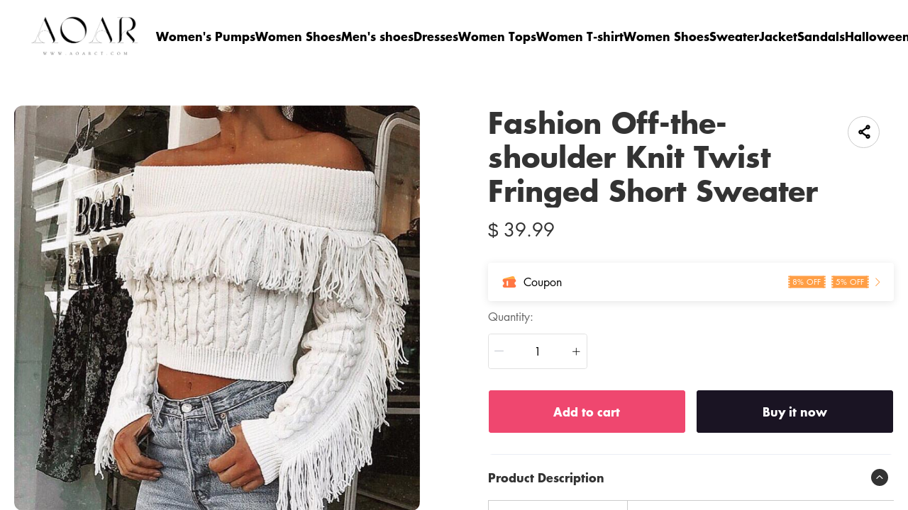

--- FILE ---
content_type: text/html; charset=UTF-8
request_url: https://www.aoarct.com/products/fashion-off-the-shoulder-knit-twist-fringed-short-sweater
body_size: 23590
content:
<!doctype html>
<html lang="en">
<head>
    <meta charset="utf-8">
    <meta http-equiv="X-UA-Compatible" content="IE=edge">
    <meta name="viewport" content="width=device-width,initial-scale=1,minimum-scale=1,maximum-scale=1,user-scalable=no">
    <link rel="icon" href="">

    <title>Fashion Off-the-shoulder Knit Twist Fringed Short Sweater</title>
<meta name="keywords" content="">
<meta name="description" content="">
    <link rel="alternate" hreflang="en" href="https://www.aoarct.com/products/fashion-off-the-shoulder-knit-twist-fringed-short-sweater" />
<link rel="alternate" hreflang="ja" href="https://www.aoarct.com/ja/products/fashion-off-the-shoulder-knit-twist-fringed-short-sweater" />
<link rel="canonical" href="https://www.aoarct.com/products/fashion-off-the-shoulder-knit-twist-fringed-short-sweater" />
    <meta property="og:site_name" content="aoarct" >
<meta property="og:url" content="https://www.aoarct.com/products/fashion-off-the-shoulder-knit-twist-fringed-short-sweater" >
<meta property="og:title" content="Fashion Off-the-shoulder Knit Twist Fringed Short Sweater" >
<meta property="og:type" content="product" >
<meta property="og:image" content="https://img.weboor.com/product/19/image/2024/03/08/a199d62cf59357530c39b5f789dfcd56.jpg" >
<meta property="og:price:amount" content="39.99" >
<meta property="og:price:currency" content="USD" >
<meta name="twitter:site" content="@">
<meta name="twitter:card" content="summary_large_image">
<meta name="twitter:title" content="Fashion Off-the-shoulder Knit Twist Fringed Short Sweater">
    <script>window.config = {"attachment_url":"https:\/\/img.weboor.com","local_attachment_url":"https:\/\/www.aoarct.com\/media","base_url":"https:\/\/www.aoarct.com","api_base_url":"https:\/\/www.aoarct.com","public_url":"https:\/\/www.aoarct.com","debug":false};</script>
    <script>let protocol = location.protocol;  let config = window.config; if (config && protocol === 'https:') {for (let key in config) { if (config[key] && typeof config[key] === 'string' && config[key].match('^http://')) {config[key] = config[key].replace("http://", "https://"); }} window.config = config;}</script>

        <!-- Global site tag (gtag.js) - Google Analytics -->

<script>
window.dataLayer = window.dataLayer || [];
    function gtag(){dataLayer.push(arguments);}
gtag('js', new Date());

gtag('config', 'G-4J3PEBEHB9');
gtag('config', 'G-4J3PEBEHB9', {
    'currency': 'USD'
});
</script>        
                    <link rel="stylesheet" href="/dist/wap/static/public/Skeleton.css?v=2">
</head>
<body class="mybody mylang_en">

<div class="fec-skeleton" style="padding: 0;" >
    <div class="fec-skeleton__header pc">
        <div class="" style="display: flex;flex: 1">
            <div class="animation" style="margin-right: 15px;width: 25px;height: 25px;"></div>
            <div class="animation" style="margin-right: 15px;width: 25px;height: 25px;"></div>
            <div class="animation" style="margin-right: 15px;width: 25px;height: 25px;"></div>
            <div class="animation" style="margin-right: 15px;width: 25px;height: 25px;"></div>
        </div>
        <div class="pc" style="display: flex;width: 210px">
            <div class="animation" style="width: 100px;height: 25px;"></div>
            <div class="animation" style="width: 100px;margin-left: 10px;height: 25px;"></div>
        </div>
    </div>
    <div class="fec-skeleton__header pc" style="margin-top: 30px;justify-content: space-between;align-items: center">
        <div class="pc" style="width: 1px"></div>
        <div class="mobile" style="width: 110px">
            <div class="animation" style="width: 25px;height: 25px;"></div>
        </div>
        <div class="" style="width:50%;display: flex;justify-content: center">
            <div class="animation pc" style="width: 75px;margin-right: 14px;height: 22px"></div>
            <div class="animation pc" style="width: 75px;margin-right: 14px"></div>
            <div class="animation pc" style="width: 75px;margin-right: 14px"></div>
            <div class="animation pc" style="width: 75px;margin-right: 14px"></div>
            <div class="animation pc" style="width: 75px;margin-right: 14px"></div>
            <div class="animation mobile" style="width: 100px;height: 35px"></div>
        </div>
        <div class="" style="width: 110px;display: flex;justify-content: flex-end">
            <div class="animation pc" style="width: 25px;height: 25px;"></div>
            <div class="animation" style="margin-left: 15px;width: 25px;height: 25px;"></div>
            <div class="animation" style="margin-left: 15px;width: 25px;height: 25px;"></div>
        </div>
    </div>
    <div class="t-30 pc"></div>
    <div class="fec-skeleton__item" style="padding: 0;margin: 0;">
        <div class="animation fec-skeleton__item-detail" style="width: 48%;margin:0 auto;height: 400px;padding: 0 20px"></div>
        <div class="fec-skeleton__item-detail right" style="max-width:100%;width: 48%;margin:0 auto;height: 400px;padding: 0 20px">
            <div class="t-30 pc"></div>

            <div class="animation" style="width: 80%;height: 30px"></div>
            <div class="animation w-33 mt-10"></div>
            <div class="animation  t-30"></div>
            <div class="animation mt-10 mobile"></div>
            <div class="animation mt-10 " style="width: 40%"></div>
            <!--            <div class="animation t-30" ></div>-->
            <div class="animation t-30 mobile" style="min-height: 10px"></div>

            <div class="animation t-30" style="width: 45%;min-height: 20px"></div>
            <div class="animation t-30 pc" style="min-height: 80px"></div>
            <div class="animation mt-10 mobile" style="min-height: 80px"></div>
        </div>
    </div>
    <div class="fec-skeleton__header " style="margin-top: 30px">
        <div class="animation"></div>
        <div class="animation"></div>
        <div class="animation"></div>
    </div>
    <div class="fec-skeleton__item" style="margin-top: 40px">
        <div class="fec-skeleton__img animation" style="height: 300px">
        </div>
        <div class="fec-skeleton__img animation" style="height: 300px">
        </div>
        <div class="fec-skeleton__img animation" style="height: 300px">
        </div>
        <div class="fec-skeleton__img animation" style="height: 300px">
        </div>
    </div>
</div><div id="app">
</div>

<script defer="defer" src="/dist/wap/static/js/chunk-elementUI.js?v=532"></script>
<script defer="defer" src="/dist/wap/static/js/npm.core-js.js?v=532"></script>
<script defer="defer" src="/dist/wap/static/js/npm.babel-runtime.js?v=532"></script>

<script defer="defer" src="/dist/wap/static/js/npm.axios.js?v=532"></script>
<script defer="defer" src="/dist/wap/static/js/npm.vue.js?v=532"></script>
<script defer="defer" src="/dist/wap/static/js/npm.vue-router.js?v=532"></script>
<script defer="defer" src="/dist/wap/static/js/npm.vue-photo-preview.js?v=532"></script>
<script defer="defer" src="/dist/wap/static/js/62353.js?v=532"></script>
<script defer="defer" src="/dist/wap/static/js/app.js?v=532"></script>

<link href="/dist/wap/static/css/chunk-elementUI.css?v=532" rel="stylesheet">
<link href="/dist/wap/static/css/app.css?v=532" rel="stylesheet">



<link rel="preload" href="/dist/wap/static/js/drag_item_box.js?v=532" as="script">
<link rel="preload" href="/dist/wap/static/js/npm.swiper.js?v=532" as="script">
<link rel="preload" href="/dist/wap/static/js/npm.dom7.js?v=532" as="script">
<link rel="preload" href="/dist/wap/static/js/theme_b2c_las.js?v=532" as="script">
<link rel="preload" href="/dist/wap/static/js/theme_b2c_las_navbar.js?v=532" as="script">
<link rel="preload" href="/dist/wap/static/js/theme_b2c_las_footer.js?v=532" as="script">
<link rel="preload" href="/dist/wap/static/js/product.js?v=532" as="script">
<link rel="preload" href="/dist/wap/static/js/theme_b2c_las_product.js?v=532" as="script">


<link rel="preload" href="/dist/wap/static/css/drag_item_box.css?v=532" as="style">
<link rel="preload" href="/dist/wap/static/css/theme_b2c_las.css?v=532" as="style">
<link rel="preload" href="/dist/wap/static/css/theme_b2c_las_navbar.css?v=532" as="style">
<link rel="preload" href="/dist/wap/static/css/theme_b2c_las_footer.css?v=532" as="style">
<link rel="preload" href="/dist/wap/static/css/product.css?v=532" as="style">
<link rel="preload" href="/dist/wap/static/css/theme_b2c_las_product.css?v=532" as="style">
<script>
    window.baseData = {"googleMeasurementId":"G-4J3PEBEHB9","facebookPixelIds":"","bingUetTagId":"","pinterestTagId":"2613262745740","tiktokTagId":"","isShareasaleJs":"","ggaffproId":"","default_theme":{"theme_id":52,"theme_identity":"theme_b2c_las"},"site_name":"aoarct","mutilLangSetting":{"auto_change_by_browser_lang":2,"front_show_position":1},"addons":["autoblog","prodbtmodify","chatgpt","excelimport","tracking","siteseo","sitemap","shopify","scripttag","pinterest","notice","language","google","facebook","currency","cloudstorage","blog","bing","goseo","wechat","erpdianxiaomi","offlinepay","customfile","fileupload","fblogin","googlelogin","prodvideo","livechat","prodlistattr","excelimportdxm","wholesale","openapi","prodlabel","orderremark","blockaccess","autoreview","prodtwoimage","autoaddress","imgdataclear","webhook","prodshipping","autocurrency","virtualshipping","storesync","sitecloak","theme_b2c_las","securepay","emailrecall","thirdbuy","popup","proddlfile","fixedcart","variantimage","erpbanma","erpeccang","erpmabang","erpmango","sizechart","notifications","b2cinquire","platform_theme","additionattr","brand_theme","shareasale","tiktok","affiliate","gcookie","japancheckout","shopifyexport","prodlangimport","seckill","proddescdiy","chatgpthelper","orderairexport","generatesku","cartlimit","groupbuy","cfsaas","customeow","shortvideo","searchbar","blockprice","collsort","prodreview","colladvertise","ordertips","collvariantimage","variantmutilimage","prodgroup","goaffpro","insurance","rebate","colorcard","paypalrandom","prodqtysync","waterfallreview","barrage","orderinvoice","netnewpower","prodfaq","customervip","countryredirect","prodfavorite","prodcollection","prodattr","searchengines","aliylbbrecommend","aliylbbsearch","prodcsvedit","webimglocal","aliylbb","cjshopify","cjalibaba","cjshopifycsv","cutoutimage","translateimage","aiproddesc","aiprodmeta","contactsform","aiprodtitle","aitheme","atmosphere","prodviewed","imagetowebp","aiprodimgmerge","aiprospector"],"payment_methods":["\/system\/payment\/paypal.svg"],"pageType":"product","shop_type":10,"shop_logo":{"logo":"\/common\/19\/image\/2024\/03\/24\/5530107196fd34c3b09ebe284280726a.png","default_admin_logo":"","default_logo":"\/system\/logo.png"},"currency":{"current_currency_code":"USD","current_currency_symbol":"$","is_currency_addons_enable":false,"front_show_position":"","shop_currency_list":[],"default_currency_code":"USD"},"language":{"current_language":"en","browser_lang_code":"en","translate_type":2,"shop_language_list":[{"chinese_name":"\u82f1\u8bed","origin_name":"English","english_name":"English","full_code":"en-US","currency_code":"USD","country_code":"US","browser_code":"en","code":"en","url":"https:\/\/www.aoarct.com"},{"chinese_name":"\u65e5\u8bed","origin_name":"\u65e5\u672c\u8a9e","english_name":"Japanese","full_code":"ja-JP","currency_code":"JPY","country_code":"JP","browser_code":"ja","code":"ja","url":"https:\/\/www.aoarct.com\/ja"}]},"diy_config":{"global_config":{"hidden":true,"conventional":{"width":1600,"padding":20},"colors":{"primary":"#333333","background":"#FFFFFF","card_title":"#333333","card_product_title":"#212121","card_product_subtitle":"#666666","product_title":"#333333","text":"#666666","price":"rgba(119, 119, 119, 1)","original_price":"#999999","btn_primary_bg":"rgba(51, 51, 51, 1)","btn_primary_color":"#ffffff","btn_primary_border":"rgba(51, 51, 51, 1)","btn_minor_bg":"rgba(255,255,255,0)","btn_minor_color":"rgba(241, 90, 126, 1)","buy_now_bg_color":"#1A1423","buy_now_color":"#FFFFFF","add_to_cart_bg_color":"#EF476F","add_to_cart_color":"#FFFFFF","other_bg_color":"#1A1423","other_color":"#FFFFFF","score_color":"#EF476F","product_subtitle":"#333333","product_price":"#333333","product_original_price":"#999999","product_discount_tag":"#EB1F2E","collapse_title":"#333333","buy_now_border_color":"#1A1423","add_to_cart_border_color":"#EF476F","other_border_color":"#1A1423"},"font":{"family":{"navbar":{"id":25,"fontType":6,"name":"Futura","family":"Futura, sans-serif","weight":700,"style":"normal"},"common":{"id":25,"fontType":6,"name":"Futura","family":"Futura, sans-serif","weight":700,"style":"normal"}}},"products":{"supplementary":{"title":"","desc_text":"","img":"","lang_params":{"title":"","desc_text":""}},"supplementary_model":[]},"media":{"Instagram":"https:\/\/instagram.com","Facebook":"https:\/\/www.facebook.com","Twitter":"https:\/\/twitter.com","Pinterest":"https:\/\/pinterest.com","Youtube":"https:\/\/youtube.com","TikTok":"https:\/\/tiktok.com","LinkedIn":"https:\/\/www.linkedin.com","share_src":"","share_src_alt":"","lang_params":{"share_src_alt":[]}},"sideBar":{"params":{"is_show":2,"email_value":"domain@126.com","phone_value":"18888888888","whatsapp_value":"18888888888","skype_value":"18888888888","wechat_value":"","wechat_value_alt":"","line_value":""},"lang_params":{"wechat_value_alt":[]}},"commonStyle":{"style":""}},"diy_header":{"cards":[{"id":"bulletin_board_0313","type":"bulletin_board","name":"\u516c\u544a\u680f","card":{"params":{"show_bulletin_board":"1","show_bulletin_type":"1","only_home_show_bulletin_board":"2","animation_duration":"12s","bulletin_board_color":"#FFFFFF","bulletin_board_background":"#000000"},"post":[],"lang_params":[]},"block":[{"id":"Jvtj7YO1zmt-9Tzr8GB_4","type":"bulletin_board_item","name":"\u516c\u544a\u4fe1\u606f","visible":2,"lang_params":{"text":[],"img_alt":[]},"params":{"text":"20% OFF on orders $1000+ \u301020OFF\u3011","img":"","img_alt":"","bulletin_board_link":{"url_type":"","url_value":"","object_id":"","object_title":""}}}]},{"id":"t-0426","type":"navbar","name":"\u5bfc\u822a\u680f","position":"top","card":{"params":{"nav_full":"1","navbar_width":"1600","logo_show_type":"1","pc_logo_height":60,"mobile_logo_height":34,"show_inquiry":1,"show_search":1,"show_mine":1,"logo_alt":"","is_fixed":"1","btn_text1":"","btn_text2":"","btn_radius":1,"nav_logo_path":"","nav_logo_alt":"","nav_logo_path2":"","nav_logo_alt2":"","button_link1":{"url_type":"","url_value":"","object_id":"","object_title":""},"button_link2":{"url_type":"","url_value":"","object_id":"","object_title":""},"btn_text1_border":"#2169EE","btn_text1_bg":"#2169EE","btn_text1_color":"#FFFFFF","btn_text2_border":"#FFFFFF","btn_text2_bg":"#FFFFFF","btn_text2_color":"#2169EE","menu_color":"#FFFFFF","menu_background":"rgba(255,255,255,0)","menu_active_color":"#676767","menu_active_border_color":"#f60","menu_fixed_color":"#000000","menu_fixed_background":"#FFFFFF","menu_fixed_active_color":"#00a7ff","menu_fixed_active_border_color":"#FFFFFF","fixed_btn_text1_border":"#2169EE","fixed_btn_text1_bg":"#2169EE","fixed_btn_text1_color":"#FFFFFF","fixed_btn_text2_border":"#2169EE","fixed_btn_text2_bg":"#FFFFFF","fixed_btn_text2_color":"#2169EE","p_padding_t":"20","p_padding_b":20,"p_padding_l":"20","p_padding_r":"20","m_padding_t":"18","m_padding_b":"18","m_padding_l":"10","m_padding_r":"10","submenu_color":"#676767","submenu_active_color":"#333333","submenu2_color":"#333333","instagram":{"link":"https:\/\/instagram.com","show":"1"},"facebook":{"link":"https:\/\/www.facebook.com","show":"1"},"twitter":{"link":"https:\/\/twitter.com","show":"2"},"pinterest":{"link":"https:\/\/pinterest.com","show":"1"},"youtube":{"link":"https:\/\/youtube.com","show":"1"},"tiktok":{"link":"https:\/\/tiktok.com","show":"2"},"linkedIn":{"link":"https:\/\/www.linkedin.com","show":"2"}},"lang_params":{"nav_logo_alt":[],"nav_logo_alt2":[],"categories":[],"btn_text1":[],"btn_text2":[]},"post":[{"type":"menu","param":{"id":1,"title":"\u9876\u90e8\u5bfc\u822a\u83dc\u5355","editId":518},"data":[{"id":141,"menu_id":41,"name":"Women's Pumps","parent_id":0,"url_type":2,"url_value":"\/collections\/womens-pumps","open_new":2,"level":1,"position":0,"child":[]},{"id":262,"menu_id":41,"name":"Women Shoes","parent_id":0,"url_type":2,"url_value":"\/collections\/women-shoes-ybyhheor","open_new":2,"level":1,"position":1,"child":[]},{"id":263,"menu_id":41,"name":"Men's shoes","parent_id":0,"url_type":2,"url_value":"\/collections\/men-s-shoes","open_new":2,"level":1,"position":2,"child":[]},{"id":142,"menu_id":41,"name":"Dresses","parent_id":0,"url_type":2,"url_value":"\/collections\/women-dresses","open_new":2,"level":1,"position":3,"child":[]},{"id":143,"menu_id":41,"name":"Women Tops","parent_id":0,"url_type":2,"url_value":"\/collections\/women-tops","open_new":2,"level":1,"position":4,"child":[]},{"id":144,"menu_id":41,"name":"Women T-shirt","parent_id":0,"url_type":2,"url_value":"\/collections\/women-t-shirt","open_new":2,"level":1,"position":5,"child":[]},{"id":145,"menu_id":41,"name":"Women Shoes","parent_id":0,"url_type":2,"url_value":"\/collections\/women-shoes","open_new":2,"level":1,"position":6,"child":[]},{"id":146,"menu_id":41,"name":"Sweater","parent_id":0,"url_type":2,"url_value":"\/collections\/sweater","open_new":2,"level":1,"position":7,"child":[]},{"id":147,"menu_id":41,"name":"Jacket","parent_id":0,"url_type":2,"url_value":"\/collections\/jacket","open_new":2,"level":1,"position":8,"child":[]},{"id":258,"menu_id":41,"name":"Sandals","parent_id":0,"url_type":2,"url_value":"\/collections\/sandals","open_new":2,"level":1,"position":9,"child":[]},{"id":288,"menu_id":41,"name":"Halloween ","parent_id":0,"url_type":2,"url_value":"\/collections\/halloween","open_new":2,"level":1,"position":10,"child":[]}]}]},"block":[]}]},"diy_content":{"cards":[{"type":"product_detail","id":"coqsh3IK75K1Lnq_aTtOp","name":"\u5546\u54c1\u8be6\u60c5","className":"product","card":{"params":{"describe_position":"down","share":{"facebook":1,"twitter":1,"pinterest":1,"Instagram":1,"Youtube":1,"TikTok":1,"linkedin":1,"vk":1,"line":1},"recommend_show":1,"recommend_title":"You May Also Like","height_type":"medium","show_subtitle":2,"titleRows":"2","text_align":"center","recommend_number":3,"recommend_position":1,"discount_show":2,"discounts_price":2,"sku_show":2,"save_show":1,"stock_show":1,"selected_default":1,"addToCArd_click_type":"right_drawer","img_show_type":1,"addToCArd_show":1,"buyNow_show":1,"custom_button_show":2,"custom_button_text":{"name":"Button Name","lang_params":[]},"custom_button_link":{"url_type":"","url_value":"","object_id":"","object_title":""},"custom_button_target":2,"swatches_show":2,"text":"","tab_position":"center","content_align":1,"pc_src":"","pc_src_alt":"","mobile_src":"","mobile_src_alt":"","show_discount_tag":2,"specification_type":1,"product_description_expands":1,"custom_tab":2,"set_open_desc_pc_index":1,"set_open_desc_wap_index":1},"lang_params":{"recommend_title":[],"text":[],"pc_src_alt":[],"mobile_src_alt":[]},"post":[{"type":"custom_page","param":{"id":"","title":""},"data":[]},{"type":"custom_page","param":{"id":"","title":""},"data":[]},{"type":"custom_page","param":{"id":"","title":""},"data":[]}]}}]},"diy_footer":{"cards":[{"id":"b-0131","type":"footer","name":"\u9875\u5c3e","position":"bottom","lang_params":{"copyright":[],"other_info":[],"expressEntrance1":[]},"params":{"copyright":"","other_info":"","background":"#F2F2F2","text_color":"rgba(102, 102, 102, 1)","title_color":"#272727","expressEntrance_color":"#46474a","expressEntrance":[{"name":"","link":{"url_type":"","url_value":"","object_id":"","object_title":""}}],"show_pay_icon":1},"post":[],"block":[{"id":"MjWTl-5I9Vhz2md5dt64X","type":"share","name":"\u793e\u4ea4\u5a92\u4f53","visible":1,"params":{"instagram_link_show":"2","facebook_link_show":"2","twitter_link_show":"2","pinterest_link_show":"2","youtube_link_show":"2","tiktok_link_show":"2","linkedIn_link_show":"2","icon_color":"#2e2f32"},"post":[]},{"id":"ZcIU-jyK_iF14oKlWBSQD","type":"menu_link","name":"SUPPORT","visible":1,"lang_params":{"title":[]},"params":{"title":"Customer Care"},"post":[{"type":"menu","param":{"id":2,"title":"\u9875\u5c3e\u83dc\u5355","editId":42},"data":[{"id":148,"menu_id":42,"name":"About Us","parent_id":0,"url_type":6,"url_value":"\/pages\/about-us","open_new":2,"level":1,"position":0,"child":[]},{"id":149,"menu_id":42,"name":"Contact Us","parent_id":0,"url_type":6,"url_value":"\/pages\/contact-us","open_new":2,"level":1,"position":1,"child":[]},{"id":150,"menu_id":42,"name":"TERMS AND CONDITIONS","parent_id":0,"url_type":6,"url_value":"\/pages\/terms-and-conditions","open_new":2,"level":1,"position":2,"child":[]},{"id":151,"menu_id":42,"name":"SIZE GUIDE","parent_id":0,"url_type":6,"url_value":"\/pages\/size-guide","open_new":2,"level":1,"position":3,"child":[]},{"id":152,"menu_id":42,"name":"Shipping Policy","parent_id":0,"url_type":6,"url_value":"\/pages\/shipping-policy","open_new":2,"level":1,"position":4,"child":[]},{"id":153,"menu_id":42,"name":"SHIPPING & DELIVERY","parent_id":0,"url_type":6,"url_value":"\/pages\/shipping-delivery","open_new":2,"level":1,"position":5,"child":[]},{"id":154,"menu_id":42,"name":"Returns Policy","parent_id":0,"url_type":6,"url_value":"\/pages\/returns-policy","open_new":2,"level":1,"position":6,"child":[]},{"id":155,"menu_id":42,"name":"PRIVACY POLICY","parent_id":0,"url_type":6,"url_value":"\/pages\/privacy-policy","open_new":2,"level":1,"position":7,"child":[]},{"id":156,"menu_id":42,"name":"FREQUENTLY ASKED QUESTIONS","parent_id":0,"url_type":6,"url_value":"\/pages\/frequently-asked-questions","open_new":2,"level":1,"position":8,"child":[]}]}]},{"id":"ygCXst_RBU8ArAE7YG4x4","type":"email","name":"Newsletter","visible":1,"lang_params":{"title":[],"message":[],"logo_alt":""},"params":{"title":"","message":"","input_bg":"rgba(255, 255, 255, 0)","input_border":"rgba(218, 218, 218, 1)","input_color":"#333333","input_btn_bg":"rgba(218, 218, 218, 1)","input_btn_color":"#333333","message_color":"#666666","logo_url":"","logo_alt":"","input_btn_active_bg":"#333333"}}]}]}},"google_conversion":false,"facebook_trace":[],"google_trace":true,"bing_trace":false,"pinterest_trace":true,"tiktok_trace":false,"shareasale_trace":false,"site_lang":{"contact_us":"contact us","message_submit":"submit","message_max":"Message of up to {{count}} characters","enter_message":"Please enter a message","message_submit_success":"Your message has been submitted. We will respond to any pre-sales and after-sales questions within <i style='color: #F56C6C'> 24 hours <\/i>. Thanks for your feedback.","Add_to_cart":"Add to cart","Buy_now":"Buy it now","quick_add":"Quick add","added_to_your_cart":"Add to your cart!","add":"Add to","captcha":"Verification code","inquire_captcha":"please enter verification code","captcha_error":"Incorrect verification code","tax":"taxes","commodity_discount":"{{number}} OFF","View":"View","Ship_to":"place of delivery","currency":"currency","language":"language","save":"save","search_by_products":"Search product","ok":"OK","Return":"return","Send":"send","Cancel":"Cancel","Subscribe":"Subscribe to your email to get the latest event discount codes and order logistics updates","Confirm":"confirm","Select_address":"Select an address from your address book","view_all":"View All","email_success":"Thanks for subscribing! We will send the news to your inbox.","email_error":"You have already subscribed to this email.","subscribe":"subscription","home":"Home page","search":"search","mine":"Personal center","cart":"shopping cart","cart_is_empty":"Your shopping cart is empty","login":"Log in","Account":"Account","register":"register","back":"return","My_order":"My Order","View_orders":"check order","order_tracking":"order tracking","Order_id":"order number","Address_book":"Address Book","Log_out":"Sign out","Email_Tip":"Please input the email address","Email_Error":"Please input the correct email address","Collection_total":"{{count}} items","Collection_select":"filter","Collection_sort":"sort","Reset":"reset","Selected":"selected","In_stock":"In stock","Out_of_stock":"out of stock","From":"from","To":"to","Clear_all":"Clear All","Filtering_and_sorting":"Filter and sort","Apply":"Apply","No_product_found":"No product found","Use_clear_all":"Use fewer filters or clear all filters","Matches":"{{count}} <span> matching<\/span>","Product":"Product","Products":"{{count}} items","Sold_out":"sold out","Sold_out_tip":"The product is out of stock, please purchase again","Qty":"quantity","Subtotal":"Subtotal","Discount":"Discount","Continue_shopping":"continue shopping","Logout":"Sign out","Email_or_phone":"Email or phone","Save_information":"Save this information for next time.","Verification_code":"Verification code","price":"price","vendor":"supplier","availability":"condition","recommend":"recommend","price_low_to_high":"Price from low to high","price_high_to_low":"Prices from high to low","latest_in":"up to date","total_sales_high_to_low":"highest sales volume","Email":"Email","Request_valid_email":"please enter your vaild email","Phone":"Telephone","Address":"Address","Name":"Name","Enter_name":"Please type in your name","First_name":"First name","Last_name":"Last name","Apartment":"Apartment, suite, etc.","City":"City","Area":"district","Country":"Country\/Region","Province":"Province","Company":"company","Postal_code":"Postal code","Area_code":"area code","Set_default":"set as the default address","email_tip":"Please enter your email address.","email_error_tip":"Please enter a valid email address.","Total_price":"total price","Total":"Total","follow":"Follow us","Shopping_cart":"shopping cart","Price":"price","Remove":"delete","Tip":"Shipping costs and taxes are calculated at checkout. Orders will be processed with <b>{{currency}}<\/b>","we_accept":"we accept","Removed_tip":"The product has been deleted, please purchase again","Withdraw_tip":"The product has been sold out, please purchase again","Updated_tip":"Product information has been updated, please purchase again","Empty":"Your shopping cart is still empty","Check_out":"Checkout","View_Cart":"View Cart","The_product_is_not_available":"This product is not available","The_product_is_already_sold_out":"This product has been sold out","Cart_exist_qty_1":"A total of {{cart_exist_qty}} items are in your shopping cart","Cart_exist_qty_2":"You can only add {{variant_qty}} items to your cart","Add_to_cart_fail":"Add to cart failed","Add_to_cart_success":"Add to Cart successful","Not_found_title":"oops!","Not_found_tips":"Sorry, the page you are looking for cannot be found.","Not_found_button":"continue shopping","be_the_first_write_review":"Be the first to write a review","your_name":"your name","body_of_review":"Body of Review","required_review":"Please enter the comment content","photos":"Photos (max 5)","max_photo_tip":"Up to 5 photos can be uploaded","post":"Post","review_post_failed":"Failed to submit comment","require_purchased":"Only customers who purchased this product can leave a review.","thanks_post_review":"Your comment has been submitted successfully!","score":"score","product_reviews":"Product Reviews","with_photos":"With Photos","reviews":"Reviews","reviews_sort":"Sort By","most_recent":"Most Recent","highest_rating":"highest score","most_helpful":"most helpful","review_helpful":"Was this review helpful?","customer_reviews":"Customer Reviews","based_reviews":"Based on {{N}} comments","write_review":"Write a Review","no_reviews_yet":"There are no comments yet. Be the first to review this product.","copy_link":"copy Link","share":"share","Product_description":"Product Description","Marketing_inventory_1":"Only <i> {{qty}} <\/i> items left in stock","Marketing_inventory_2":"<i> {{qty}} <\/i> items left in stock","Limit_activities":"Limit discounts! Countdown","Day":"Day","Coupon_extra":"No threshold","Coupon_over":"The required order amount is greater than {{money}}","Coupon_items":"Need to purchase more than {{number}} items","Coupon_get":"receive","Coupon_name":"coupon","Coupon_copy":"Copy coupon code","Coupon_copy_success":"Copied successfully, used at checkout","base_select":"Select","base_submit":"Submit","base_your_account_email_not_exist":"Your account email does not exist","message":"Message","insurance_fee":"Insurance","current_tip":"Tip","base_commodity_property":"Product attributes","russian_national_tips":"You are a Russian customer, the website is redirecting to the Russian website.","verified_purchase":"Confirm purchase","base_collections":"Collections","base_collections_product":"Product album (all products)","load_more":"Load more","selective_purchase":"Purchase products","share_your_story":"Share your story","base_write_a_review":"Write a review","base_shop_now":"Purchase products","base_score":"Rating","product_sku":"Product SKU","your_review":"Your review","your_review_tips":"Are you satisfied with the product you purchased? You can tell from the quality, style, material, etc.","click_here_to_upload":"Click to upload","add_photos":"Add photo","base_thanks_post_review":"Thank you for your comment!","base_review_post_failed":"Comment submission failed","base_required_review_img_tip":"Upload at least one photo","video_playing_in_picture_in_picture":"Video is playing in picture-in-picture mode","download_file":"Download file","the_email_has_been_sent":"Email has been sent, please download the file in your mailbox","record_blank":"Record is empty","customize_now":"Customize now","customize":"Customize","submitted":"Submitted","custom_info":"Customized Information","texts":"Text","custom_effects":"Custom effect","custom_picture":"Custom image","requires_custom_information":"Custom information is required","must_fill_in":"Required","required_option":"Required","previous_article":"Previous article","next_article":"Next article","base_review":"Review","seckill_countdown":"Countdown","seckill_day":"Day","sec_percentage_sold":"{{i_i_percentage}} for sale","base_option":"Options","base_add_card":"Add card","base_move_card_top":"Move to previous position","base_move_card_bottom":"Move to next position","base_copy":"Copy","base_hide":"Hide","base_delete":"Delete","base_sure_delete":"Are you sure to delete this component?","base_confirm":"Confirm","base_cancel":"Cancel","base_based_reviews":"Based on {{N}} comments","base_generate_qr_code":"Generate QR code","base_commodity_qr_code":"Product QR code","base_copy_link_success":"Link copied successfully","initial_lot_quantity":"{{num_ber}} pieces minimum batch","number_piece":"{{num_ber}} pieces","gck_accept":"Accept","gck_refuse":"Reject","related_categories":"Related categories","active_filters":"Selected filters","base_filter":"Filter","base_clear_all":"Clear all","base_reset":"Reset","base_done":"Complete","base_sort_by":"Sort","base_price":"Price","base_monthly_sales":"Monthly sales","base_representative_sample":"Repurchase rate","base_synthesis":"Comprehensive","base_see_more":"View more","base_see_less":"View less","base_wishlist":"Wish list","base_share":"Share collection","copy_share_link":"Copy sharing link","share_to_facebook":"Share to facebook","share_to_x":"Share to X","share_to_pinterest":"Share to Pinterest","share_to_email":"Share to Email","share_to_whatsapp":"Share to WhatsApp","go_to_wishlist":"Go to Wishlist","add_new_list":"Add to list","edit_name":"Edit name","delete_this_list":"Delete this list?","favorites_name":"Wishlist name","list_is_empty":"This list is empty","base_move":"Move","my_wishlist":"My Wishlist","check_out_my_lovely_items":"See my favorites","base_tech_specs":"Technical specifications","frequently_bought_together":"Items often bought with this item","save_money_buying_these_products_together":"Buy these items together to save money","add_selected_to_cart":"Add selection to cart","this_item":"Current item","chose_options":"Select options","customer_photos":"Customer photo","upload_attachment":"Attachments","additional_specifications":"Additional attributes","required_field":"This is a required field","least_choose":"Please select at least {{number}} options","no_selection":"No selection","attr_customization_fee":"Customization fee","attr_subtotal":"Total price","attr_size":"Size","bust":"Chest","waist":"Waist","hips":"Hip","hollow_to_hem":"Skirt length","free":"Free","size_specification":"Size specification","minimum_size_range":"Minimum size range is: {{i_i_scope}}","maximum_size_range":"Maximum size range is: {{i_i_scope}}","send_successfully":"Your quotation has been sent successfully. We will contact you shortly.","send_message":"Send a message","phone_tip":"Please enter phone number","inquire_message_tip":"Please enter message information","inquire_message":"message","inquire_now":"get a quote","get_quote":"get a quote","complete_contact_form":"If you have any questions about our product range or services, please fill out the contact form below and we will be in touch promptly","coupon_copy":"Copy discount code","coupon_copy_success":"Copied successfully, used at checkout","third_buy_copy":"copy","third_buy_coupon_copy_success":"Copied successfully","third_buy_coupon_is_invalid":"Sorry, the coupon is invalid","third_buy_enter_first_name":"Please enter name","third_buy_enter_last_name":"Please enter last name","aff_create_account":"create Account","aff_sign_in":"Log in","aff_email":"Mail","aff_password":"password","aff_password_incorrect":"wrong password","aff_email_is_exist":"Email already exists","aff_register_error":"registration failed","aff_email_tip":"Please enter your email address","aff_email_error_tip":"Please enter a valid email address","aff_captcha_error":"Incorrect verification code","aff_password_is_required":"Please enter password","aff_first_name_length":"Cannot exceed 50 characters","aff_request_password_match":"Your password and confirm password do not match","aff_length_is_required":"Password length must be between 6-16 characters.","aff_your_account_email_does_not_exist":"Your account email does not exist","aff_new_account":"New account?","aff_create_your_account":"Create your account","aff_already_have_account":"Already have an account?","aff_affiliate_apply":"Online affiliate application","aff_affiliate_name":"Network affiliate name","aff_affiliate_required":"Required fields","aff_affiliate_tracking_id":"Unique identifier of the network affiliate","aff_affiliate_finish":"Finish","aff_affiliate_error_tip":"You are already an online affiliate and cannot apply again.","aff_affiliate_failed_apply_error":"Application for online affiliate failed","aff_affiliate_audit_tip":"Your service provider application is under review...","aff_dashboard":"dash board","aff_generate_links":"Generate link","aff_affiliate_level":"membership level","aff_payment_method":"payment method","aff_order_commission":"Order commission","aff_balance":"Balance","aff_report":"Report","aff_summary_title":"Summary","aff_earnings_summary":"Profit summary","aff_summary_days":"past 30 days","aff_ip_access_times":"Number of IP visits","aff_commission":"commission","aff_order_count":"quantity of order","arr_total_order":"Total order quantity","aff_total_order_amount":"Order total","aff_order_amount":"order amount","aff_order_product_number":"Total number of items ordered","aff_product_number":"Number of Products","aff_total_commission":"Total commission","aff_total_withdrawal":"Total cash withdrawal","aff_balance_account":"Account Balance","aff_can_withdrawn":"Amount of cash available","aff_withdrawal_amount":"Withdrawal Amount","aff_withdrawn":"withdraw","aff_business_level":"Network affiliate level","aff_tracking_id":"Unique tracking ID","aff_registration_date":"Registration date","aff_user_info":"Network affiliate information","aff_level":"grade","aff_required_url":"Please enter the generated link","aff_enter_url":"Enter URL","aff_enter_url_example":"Example: {{URL}}","aff_preview":"Preview","aff_copy_link":"copy Link","aff_embedded_url_tip":"Note: Your association ID {{tracking}} is already embedded in the link.","aff_please_enter_correct_url":"Please enter the correct URL","aff_generate_url_tip":"Search for the page you want, copy the URL, return to this page, and paste the URL into the field above.","aff_url_copy_success":"Link copied successfully","aff_return":"return","aff_payment_method_subtitle":"After the network alliance merchants get profits from promotion, they can withdraw cash. You can fill in your payment method and payment account number here.","aff_order_number":"order number","aff_no_data":"No data","aff_income_state":"income status","aff_valid":"efficient","aff_invalid":"invalid","aff_freeze":"freeze","aff_account_frozen":"frozen amount","aff_delivery_status":"Logistics status","aff_delivered":"Shipped","aff_wait_sending":"Not shipped","aff_orders":"Not shipped","aff_type":"type","aff_audit_status":"Approval Status","aff_earnings":"income","aff_withdraw":"withdraw","aff_please_enter_withdrawal_amount":"Please enter the withdrawal amount","aff_escalation_condition":"Online affiliate promotions that meet the upgrade conditions will be automatically upgraded. You can check the specific requirements and commission rates here.","aff_current_level":"current level","aff_commission_ratio":"commission ratio","aff_condition_value":"Standard value","aff_withdraw_error":"There is a withdrawal in progress, please wait for review","aff_withdraw_error2":"Cash withdrawal failed","aff_withdraw_success":"The application is successful, please wait for review","aff_min_withdraw_amount":"Minimum withdrawal amount {{money}}","aff_the_function_is_disabled":"This feature plug-in has been closed","aff_get_link":"Get link","aff_share":"share","aff_text":"text","aff_image":"Product picture","aff_image_size":"size of the picture","aff_image_small":"smaller","aff_image_medium":"medium","aff_image_large":"Larger","aff_copy_link_and_paste":"Copy the generated link and paste it into your website","aff_text_link_created":"Text link created","aff_image_ink_created":"Image link created","aff_share_link_for_social_media":"Social media sharing link","aff_payment_term":"payment method","aff_account_to_be_credited":"Payment account number","aff_save_payment_method":"Save payment account","aff_save_successfully":"Saved successfully","aff_pass_audit":"examination passed","aff_rejection_audit":"Review rejection","aff_wait_for_audit":"Moderated","aff_audit_time":"review time","aff_last_7_days":"last 7 days","aff_last_30_days":"Last 30 days","aff_nearly_half_year":"nearly half a year","aff_nearly_year":"Nearly a year","aff_withdrawal_failure":"Cash withdrawal failed. You still have {{money}} before you can withdraw cash.","aff_maximum_withdrawal_amount":"Your maximum cash withdrawal amount is: {{money}}","aff_cannot_withdraw_money":"You still have {{money}} before you can withdraw cash","aff_cannot_greater_current_withdrawal_amount":"The amount of cash withdrawal cannot be greater than the current withdrawal amount","ac_your_location":"Your location is set to <span>{{country}}<\/span>","ac_shop_currency":"Shop with {{currency}}","ac_get_shipping_options":"Get shipping options for {{country}}","ac_continue":"continue","ac_cancel":"Cancel","ac_change_location":"Change country","ps_no_matching_shipping":"There are no matching shipping methods for the selected country or region.","ps_ships_to":"Ship to","ps_apply":"application","ps_please_select_state_province":"Please select a state\/province","rebate_special_offer":"Special offer","rebate_close":"closure","rebate_countdown":"Countdown","rebate_day":"sky","buy_total_more_and_save_derate":"Buy more {{i_i_total}} and save {{i_i_derate}}","buy_more_items_save_discount":"Buy {{i_i_total}} more items and save {{i_i_discount}}","buy_more_items_save_off":"{{i_i_position}} Discount {{i_i_discount}}","buy_total_items_and_save_money":"Buy {{i_i_count}} items and save {{i_i_money}}","buy_total_money_and_save_off":"Buy {{i_i_total}} or more and save {{i_i_discount}}","rebate_threshold_promo":"threshold promotion","add_more_and_save_off":"Add {{i_i_more_amount}} and enjoy {{i_i_curr_more_discount}}","save_money_off_already_buy_more_and_save":"Already saved {{i_i_amount}}! Purchase {{i_i_more_amount}} again and enjoy {{i_i_curr_more_discount}}","congratulation_off_saved_checkout_now":"Congratulations {{i_i_curr_more_discount}} ,{{i_i_amount}} on your savings, checkout now!","add_more_items_and_save_money":"Add {{i_i_more_count}} items and save {{i_i_curr_more_discount}}","save_money_already_buy_more_items_save_money":"Already saved {{i_i_curr_amount}}! Buy {{i_i_more_count}} more items, save {{i_i_curr_more_discount}}","congratulation_saved_checkout_now":"Congratulations on saving {{i_i_curr_amount}}, checkout now!","saved_money_add_more_get_off":"Save {{i_i_curr_amount}}, add {{i_i_position}} to get {{i_i_off}} discount on {{i_i_more_count}} item","add_money_more_and_save_money":"Increase {{i_i_curr_more_amount}}, save {{i_i_curr_more_discount}}","save_money_already_buy_money_more_and_save_money":"Already saved {{i_i_curr_amount}}! Buy more {{i_i_curr_more_amount}} and save {{i_i_curr_more_discount}}","r_buy":"Buy","r_for_order_over":"Order completed","r_items":"project","r_the_number_item":"Item {{i_i_position}}","r_for_the":"for","r_on_order_of":"as per order"},"review_config":{"status":1,"product_show_type":1,"collection_show_type":1},"addons_config":{"affiliate_browser_storage_days":30},"captcha":{"register_account":2,"contacts":2,"b2c_inquire":2,"b2b_inquire":2,"b2b_inquire_sheet":2},"js_version":"532","wechat_share":null,"notifications":"","popups":[],"py_info":{"trust":[],"security":{"all":"","current":"","g_config":{"title":"","icon":"","color":"","popup_status":"","popup_description":"","popup_title_text":"","popup_copywriting":"","popup_detail_show":"","popup_detail_show_a":"","popup_detail_show_url":""}}},"show_info":{"out_stock_show_price":1,"description_show_image_type":1,"description_show_merge_image_type":1},"product_labels":[],"order_guest_query":"1","autocurrency":"","prodshipping_status":false,"blog_articles":{"show_author":1,"show_date":1},"blockaccess":false,"gckooie":"","rebate":"","product_no_handle_redirect_home":2,"proddescdiy_status":2,"goaffpro_status":false,"aliylbbrecommend_status":false,"image_search_status":true,"1688_image_search":false,"country_re_dit":false,"prodfavorite":false,"colorcard_info":false,"collvariantimage":false,"block_price":false,"download_file_type":1,"searchbar":false,"prodviewed":"","atmosphere":[],"referrerpolicy":2};
    window.pageData = {"product":{"id":42462,"handle":"fashion-off-the-shoulder-knit-twist-fringed-short-sweater","spu":"7645382901921","title":"Fashion Off-the-shoulder Knit Twist Fringed Short Sweater","status":1,"availability":1,"sub_title":"","body_html":"\n          <div style=\"width: 100%; margin-bottom: 20px;\">\n<table width=\"780\"><tbody>\n<tr style=\"height: 52px;\">\n<td>Product number<\/td>\n<td>SP803259747<\/td>\n<\/tr>\n<tr style=\"height: 52px;\">\n<td>brand name<\/td>\n<td>Ininrubystore<\/td>\n<\/tr>\n<tr style=\"height: 52px;\">\n<td>Top length<\/td>\n<td>Short paragraph<\/td>\n<\/tr>\n<tr style=\"height: 52px;\">\n<td>Pattern type<\/td>\n<td>Solid color<\/td>\n<\/tr>\n<tr style=\"height: 52px;\">\n<td>occasion<\/td>\n<td>Leisure<\/td>\n<\/tr>\n<tr style=\"height: 52px;\">\n<td>Top collar<\/td>\n<td>From the shoulder and neck<\/td>\n<\/tr>\n<tr style=\"height: 52px;\">\n<td>season<\/td>\n<td>Autumn And Winter<\/td>\n<\/tr>\n<tr style=\"height: 52px;\">\n<td>style<\/td>\n<td>fashion<\/td>\n<\/tr>\n<tr style=\"height: 52px;\">\n<td>Supplementary item<\/td>\n<td>Dimensions are measured by hand, if there are errors in 2-4cm<\/td>\n<\/tr>\n<tr style=\"height: 52px;\">\n<td>Sleeve Length<\/td>\n<td>Long sleeve<\/td>\n<\/tr>\n<tr style=\"height: 52px;\">\n<td>material<\/td>\n<td>Polyester<\/td>\n<\/tr>\n<\/tbody><\/table>\n<\/div>\n<style><!--\n    .scrollable-wrapper{\n      -webkit-overflow-scrolling: auto !important;\n    }\n    .scrollable-wrapper::-webkit-scrollbar-track-piece {\n                        background-color: rgba(0, 0, 0, 0);\n                        border-left: 1px solid rgba(0, 0, 0, 0);\n                    }\n    .scrollable-wrapper::-webkit-scrollbar {\n                        -webkit-appearance: none;\n                        width: 5px;\n                        height: 7px;\n                        -webkit-border-radius: 5px;\n                        -moz-border-radius: 5px;\n                        border-radius: 5px;\n                    }\n    .scrollable-wrapper::-webkit-scrollbar-thumb {\n                        background-color: #c1c1c1;\n                        background-clip: padding-box;\n                        -webkit-border-radius: 5px;\n                        -moz-border-radius: 5px;\n                        border-radius: 5px;\n                        min-height: 28px;\n                    }\n    .scrollable-wrapper::-webkit-scrollbar-thumb:hover {\n                        background-color: rgba(0, 0, 0, 0.4);\n                        -webkit-border-radius: 5px;\n                        -moz-border-radius: 5px;\n                        border-radius: 5px;\n                    }\n    .scrollable-wrapper::-webkit-scrollbar-thumb:horizontal {\n      background-color: #a6a6a6;\n      border-radius: 3px;\n    }\n    .scrollable-wrapper::-webkit-scrollbar-track-piece:horizontal:decrement,\n    .scrollable-wrapper::-webkit-scrollbar-track-piece:horizontal:increment{\n      background-color: rgba(166, 166, 166, 0.5);\n    }\n--><\/style>\n<div style=\"width: 100%; margin-bottom: 30px; overflow: auto;\">\n<table style=\"list-style: none; margin: 0px; padding: 0px;\"><tbody>\n<tr>\n<td style=\"width: 150px; word-break: break-all; background-color: #e8e9eb;\">Size<\/td>\n<td style=\"width: 75px; background-color: #e8e9eb;\">S<\/td>\n<td style=\"width: 75px; background-color: #e8e9eb;\">M<\/td>\n<td style=\"width: 75px; background-color: #e8e9eb;\">L<\/td>\n<td style=\"width: 75px; background-color: #e8e9eb;\">XL<\/td>\n<td style=\"width: 75px; background-color: #e8e9eb;\">2XL<\/td>\n<\/tr>\n<tr>\n<td style=\"width: 150px; word-break: break-all; background-color: #f8f8f8;\">Length (inch)<\/td>\n<td style=\"width: 75px; background-color: #f8f8f8;\">16.1<\/td>\n<td style=\"width: 75px; background-color: #f8f8f8;\">16.5<\/td>\n<td style=\"width: 75px; background-color: #f8f8f8;\">16.9<\/td>\n<td style=\"width: 75px; background-color: #f8f8f8;\">17.3<\/td>\n<td style=\"width: 75px; background-color: #f8f8f8;\">17.7<\/td>\n<\/tr>\n<tr>\n<td style=\"width: 150px; word-break: break-all; background-color: #f8f8f8;\">Bust (inch)<\/td>\n<td style=\"width: 75px; background-color: #f8f8f8;\">88-92<\/td>\n<td style=\"width: 75px; background-color: #f8f8f8;\">92-96<\/td>\n<td style=\"width: 75px; background-color: #f8f8f8;\">96-100<\/td>\n<td style=\"width: 75px; background-color: #f8f8f8;\">100-104<\/td>\n<td style=\"width: 75px; background-color: #f8f8f8;\">104-108<\/td>\n<\/tr>\n<tr>\n<td style=\"width: 150px; word-break: break-all;\">Length (cm)<\/td>\n<td style=\"width: 75px;\">41<\/td>\n<td style=\"width: 75px;\">42<\/td>\n<td style=\"width: 75px;\">43<\/td>\n<td style=\"width: 75px;\">44<\/td>\n<td style=\"width: 75px;\">45<\/td>\n<\/tr>\n<tr>\n<td style=\"width: 150px; word-break: break-all;\">Bust (cm)<\/td>\n<td style=\"width: 75px;\">88-92<\/td>\n<td style=\"width: 75px;\">92-96<\/td>\n<td style=\"width: 75px;\">96-100<\/td>\n<td style=\"width: 75px;\">100-104<\/td>\n<td style=\"width: 75px;\">104-108<\/td>\n<\/tr>\n<\/tbody><\/table>\n<\/div>\n<p><img src=\"https:\/\/ad26166ade.aimyshop.com\/media\/product\/19\/image\/2024\/03\/08\/349a3c9ae29ca17d9d8c893181fcab39.jpg\"><\/p>\n<p><img src=\"https:\/\/ad26166ade.aimyshop.com\/media\/product\/19\/image\/2024\/03\/08\/aaf59f44f427f24723dedd07e441063d.jpg\"><\/p>\n        ","meta_title":"Fashion Off-the-shoulder Knit Twist Fringed Short Sweater","meta_keywords":"","meta_description":"","type":2,"vendor":"Nayachic","qty":5000,"price":"39.99","compare_at_price":"0.00","sale_count":0,"final_sale_count":0,"updated_at":"2024-10-08 08:21:19","inventory_police":1,"inventory_police_type":1,"variant_show_image":3,"description_json_status":0,"description_json":[],"params_json_status":0,"params_json":[],"short_description_json":[],"source_id":"","source_type":0,"template_type":"","wapVariants":[{"id":523219,"product_id":42462,"title":"S \/ white","price":"39.99","compare_at_price":"0.00","sku":"","gram":300,"image_id":337232,"qty":1000,"option1":"S","option2":"white","option3":"","weight":"0.30","weight_unit":"kg","note":"","wholesale_price":null,"image":"\/product\/19\/image\/2024\/03\/08\/7148a9b629cea6a3dc1a1717392b79a1.jpg","base_price":"39.99","base_compare_at_price":"0.00"},{"id":523220,"product_id":42462,"title":"L \/ white","price":"39.99","compare_at_price":"0.00","sku":"","gram":300,"image_id":337232,"qty":1000,"option1":"L","option2":"white","option3":"","weight":"0.30","weight_unit":"kg","note":"","wholesale_price":null,"image":"\/product\/19\/image\/2024\/03\/08\/7148a9b629cea6a3dc1a1717392b79a1.jpg","base_price":"39.99","base_compare_at_price":"0.00"},{"id":523221,"product_id":42462,"title":"M \/ white","price":"39.99","compare_at_price":"0.00","sku":"","gram":300,"image_id":337232,"qty":1000,"option1":"M","option2":"white","option3":"","weight":"0.30","weight_unit":"kg","note":"","wholesale_price":null,"image":"\/product\/19\/image\/2024\/03\/08\/7148a9b629cea6a3dc1a1717392b79a1.jpg","base_price":"39.99","base_compare_at_price":"0.00"},{"id":523222,"product_id":42462,"title":"XL \/ white","price":"39.99","compare_at_price":"0.00","sku":"","gram":300,"image_id":337232,"qty":1000,"option1":"XL","option2":"white","option3":"","weight":"0.30","weight_unit":"kg","note":"","wholesale_price":null,"image":"\/product\/19\/image\/2024\/03\/08\/7148a9b629cea6a3dc1a1717392b79a1.jpg","base_price":"39.99","base_compare_at_price":"0.00"},{"id":523223,"product_id":42462,"title":"2XL \/ white","price":"39.99","compare_at_price":"0.00","sku":"","gram":300,"image_id":337232,"qty":1000,"option1":"2XL","option2":"white","option3":"","weight":"0.30","weight_unit":"kg","note":"","wholesale_price":null,"image":"\/product\/19\/image\/2024\/03\/08\/7148a9b629cea6a3dc1a1717392b79a1.jpg","base_price":"39.99","base_compare_at_price":"0.00"}],"options":[{"id":75498,"shop_id":19,"product_id":42462,"name":"Color","position":1,"items":[{"label":{"default_name":"S","name":"S"},"image":"\/product\/19\/image\/2024\/03\/08\/7148a9b629cea6a3dc1a1717392b79a1.jpg"},{"label":{"default_name":"L","name":"L"},"image":"\/product\/19\/image\/2024\/03\/08\/7148a9b629cea6a3dc1a1717392b79a1.jpg"},{"label":{"default_name":"M","name":"M"},"image":"\/product\/19\/image\/2024\/03\/08\/7148a9b629cea6a3dc1a1717392b79a1.jpg"},{"label":{"default_name":"XL","name":"XL"},"image":"\/product\/19\/image\/2024\/03\/08\/7148a9b629cea6a3dc1a1717392b79a1.jpg"},{"label":{"default_name":"2XL","name":"2XL"},"image":"\/product\/19\/image\/2024\/03\/08\/7148a9b629cea6a3dc1a1717392b79a1.jpg"}],"created_at":"2024-03-08 16:02:58","updated_at":"2024-03-08 16:02:58","is_image":true},{"id":75499,"shop_id":19,"product_id":42462,"name":"Size","position":2,"items":[{"label":{"default_name":"white","name":"white"},"image":""}],"created_at":"2024-03-08 16:02:58","updated_at":"2024-03-08 16:02:58","is_image":false}],"images":[{"id":337230,"product_id":42462,"position":1,"src":"\/product\/19\/image\/2024\/03\/08\/a199d62cf59357530c39b5f789dfcd56.jpg","alt":"","width":0,"height":0,"ratio":"0.00"},{"id":337231,"product_id":42462,"position":2,"src":"\/product\/19\/image\/2024\/03\/08\/aa1223a85124478dfc6b2c3cf0a0c2eb.jpg","alt":"","width":0,"height":0,"ratio":"0.00"},{"id":337232,"product_id":42462,"position":3,"src":"\/product\/19\/image\/2024\/03\/08\/7148a9b629cea6a3dc1a1717392b79a1.jpg","alt":"","width":0,"height":0,"ratio":"0.00"}],"videos":[],"additionattr":[],"proddlfile":[],"prodgroup":[],"customeow_info":[],"collection":{"id":139,"title":"Sweater","handle":"sweater"},"review_captcha":2},"video":null,"listattr":null,"payment_paypal":{"commit":false,"client_id":"AXObxb6ClPxuyAoDDAhsva0aloNyNQnY4c_0x0JC_d0BDiCxVpisg_oKHaXKrObUnstSGt8y7xI2G5U9"},"payment_new_paypal":null,"also_like_products":{"product_list":[{"availability":1,"compare_at_price":0,"handle":"fashion-street-solid-split-joint-v-neck-tops-3","height":"0","height_2":"0","id":"42722","options":[{"id":75993,"items":"[\"White\",\"Black\"]","name":"Color","position":1},{"id":75994,"items":"[\"S\",\"M\",\"L\",\"XL\",\"2XL\"]","name":"Size","position":2}],"price":"27.99","ratio":"0.00","ratio_2":"0.00","spu":"7534021378209","sub_title":"","title":"Fashion Street Solid Split Joint V Neck Tops","variants":[{"compare_at_price":"0.00","id":526827,"image":"\/product\/19\/image\/2024\/03\/08\/e95b5bec9befb34a40a048c490536f68.jpg","option1":"White","option2":"S","option3":"","position":0,"price":"27.99","qty":200,"sku":"BN0324-2-S"},{"compare_at_price":"0.00","id":526828,"image":"\/product\/19\/image\/2024\/03\/08\/e95b5bec9befb34a40a048c490536f68.jpg","option1":"White","option2":"M","option3":"","position":0,"price":"27.99","qty":200,"sku":"BN0324-2-M"},{"compare_at_price":"0.00","id":526829,"image":"\/product\/19\/image\/2024\/03\/08\/e95b5bec9befb34a40a048c490536f68.jpg","option1":"White","option2":"L","option3":"","position":0,"price":"27.99","qty":200,"sku":"BN0324-2-L"},{"compare_at_price":"0.00","id":526830,"image":"\/product\/19\/image\/2024\/03\/08\/e95b5bec9befb34a40a048c490536f68.jpg","option1":"White","option2":"XL","option3":"","position":0,"price":"27.99","qty":200,"sku":"BN0324-2-XL"},{"compare_at_price":"0.00","id":526831,"image":"\/product\/19\/image\/2024\/03\/08\/e95b5bec9befb34a40a048c490536f68.jpg","option1":"White","option2":"2XL","option3":"","position":0,"price":"27.99","qty":200,"sku":"BN0324-2-2XL"},{"compare_at_price":"0.00","id":526832,"image":"\/product\/19\/image\/2024\/03\/08\/2314f82867f2284bd91ce6ae066bfdb5.jpg","option1":"Black","option2":"S","option3":"","position":0,"price":"27.99","qty":200,"sku":"BN0324-3-S"},{"compare_at_price":"0.00","id":526833,"image":"\/product\/19\/image\/2024\/03\/08\/2314f82867f2284bd91ce6ae066bfdb5.jpg","option1":"Black","option2":"M","option3":"","position":0,"price":"27.99","qty":200,"sku":"BN0324-3-M"},{"compare_at_price":"0.00","id":526834,"image":"\/product\/19\/image\/2024\/03\/08\/2314f82867f2284bd91ce6ae066bfdb5.jpg","option1":"Black","option2":"L","option3":"","position":0,"price":"27.99","qty":200,"sku":"BN0324-3-L"},{"compare_at_price":"0.00","id":526835,"image":"\/product\/19\/image\/2024\/03\/08\/2314f82867f2284bd91ce6ae066bfdb5.jpg","option1":"Black","option2":"XL","option3":"","position":0,"price":"27.99","qty":200,"sku":"BN0324-3-XL"},{"compare_at_price":"0.00","id":526836,"image":"\/product\/19\/image\/2024\/03\/08\/2314f82867f2284bd91ce6ae066bfdb5.jpg","option1":"Black","option2":"2XL","option3":"","position":0,"price":"27.99","qty":200,"sku":"BN0324-3-2XL"}],"width":"0","width_2":"0","image":{"src":"\/400\/product\/19\/image\/2024\/03\/08\/f34f0c9c91e5d74c7a61ec71286db082.jpg","width":"0","height":"0","ratio":"0.00"},"image2":{"src":"\/400\/product\/19\/image\/2024\/03\/08\/4b86ec003caba0c574132f1e8d80836d.jpg","width":"0","height":"0","ratio":"0.00"},"url":"https:\/\/www.aoarct.com\/products\/fashion-street-solid-split-joint-v-neck-tops-3"},{"availability":1,"compare_at_price":0,"handle":"knitted-long-sleeve-crop-top-shorts-sets","height":"0","height_2":"0","id":"43128","options":[{"id":76704,"items":"[\"White\"]","name":"color","position":1},{"id":76705,"items":"[\"US6\",\"US8\",\"US10\",\"US12\",\"US14\"]","name":"size","position":2}],"price":"52.98","ratio":"0.00","ratio_2":"0.00","spu":"7321769509025","sub_title":"","title":"Knitted Long Sleeve Crop Top & Shorts Sets","variants":[{"compare_at_price":"0.00","id":533032,"image":"\/product\/19\/image\/2024\/03\/08\/087f846688e163d3af2c1188cc4be930.jpg","option1":"White","option2":"US6","option3":"","position":0,"price":"52.98","qty":200,"sku":"2929200_2929202"},{"compare_at_price":"0.00","id":533033,"image":"\/product\/19\/image\/2024\/03\/08\/087f846688e163d3af2c1188cc4be930.jpg","option1":"White","option2":"US8","option3":"","position":0,"price":"52.98","qty":199,"sku":"2929200_2929203"},{"compare_at_price":"0.00","id":533034,"image":"\/product\/19\/image\/2024\/03\/08\/087f846688e163d3af2c1188cc4be930.jpg","option1":"White","option2":"US10","option3":"","position":0,"price":"52.98","qty":200,"sku":"2929200_2929204"},{"compare_at_price":"0.00","id":533035,"image":"\/product\/19\/image\/2024\/03\/08\/087f846688e163d3af2c1188cc4be930.jpg","option1":"White","option2":"US12","option3":"","position":0,"price":"52.98","qty":200,"sku":"2929200_2929205"},{"compare_at_price":"0.00","id":533036,"image":"\/product\/19\/image\/2024\/03\/08\/087f846688e163d3af2c1188cc4be930.jpg","option1":"White","option2":"US14","option3":"","position":0,"price":"52.98","qty":200,"sku":"2929200_2929206"}],"width":"0","width_2":"0","image":{"src":"\/400\/product\/19\/image\/2024\/03\/08\/6c4be5b1ca9b0146d4900ffbbfe15a2a.jpg","width":"0","height":"0","ratio":"0.00"},"image2":{"src":"\/400\/product\/19\/image\/2024\/03\/08\/087f846688e163d3af2c1188cc4be930.jpg","width":"0","height":"0","ratio":"0.00"},"url":"https:\/\/www.aoarct.com\/products\/knitted-long-sleeve-crop-top-shorts-sets"},{"availability":1,"compare_at_price":0,"handle":"womens-off-the-shoulder-long-sleeve-colorblock-sweater","height":"0","height_2":"0","id":"45503","options":[{"id":80962,"items":"[\"Apricot\",\"Pink\",\"Black\",\"Coffee\"]","name":"color","position":1},{"id":80963,"items":"[\"US6\",\"US8\",\"US10\",\"US12\",\"US14\"]","name":"size","position":2}],"price":"51.98","ratio":"0.00","ratio_2":"0.00","spu":"7323451981985","sub_title":"","title":"Women's off-the-shoulder long sleeve colorblock sweater","variants":[{"compare_at_price":"0.00","id":576582,"image":"\/product\/19\/image\/2024\/03\/08\/2d4ead6a3a4fd8ddeafe9f14a1e1b15a.jpg","option1":"Apricot","option2":"US6","option3":"","position":0,"price":"51.98","qty":298,"sku":"2226420_2226430"},{"compare_at_price":"0.00","id":576583,"image":"\/product\/19\/image\/2024\/03\/08\/2d4ead6a3a4fd8ddeafe9f14a1e1b15a.jpg","option1":"Apricot","option2":"US8","option3":"","position":0,"price":"51.98","qty":300,"sku":"2226420_2226432"},{"compare_at_price":"0.00","id":576584,"image":"\/product\/19\/image\/2024\/03\/08\/2d4ead6a3a4fd8ddeafe9f14a1e1b15a.jpg","option1":"Apricot","option2":"US10","option3":"","position":0,"price":"51.98","qty":299,"sku":"2226420_2226434"},{"compare_at_price":"0.00","id":576585,"image":"\/product\/19\/image\/2024\/03\/08\/2d4ead6a3a4fd8ddeafe9f14a1e1b15a.jpg","option1":"Apricot","option2":"US12","option3":"","position":0,"price":"51.98","qty":300,"sku":"2226420_2226436"},{"compare_at_price":"0.00","id":576586,"image":"\/product\/19\/image\/2024\/03\/08\/2d4ead6a3a4fd8ddeafe9f14a1e1b15a.jpg","option1":"Apricot","option2":"US14","option3":"","position":0,"price":"51.98","qty":299,"sku":"2226420_2226437"},{"compare_at_price":"0.00","id":576587,"image":"\/product\/19\/image\/2024\/03\/08\/83986a181b9a8522aa2a6a81cf36a6c3.jpg","option1":"Pink","option2":"US6","option3":"","position":0,"price":"51.98","qty":300,"sku":"2226422_2226430"},{"compare_at_price":"0.00","id":576588,"image":"\/product\/19\/image\/2024\/03\/08\/83986a181b9a8522aa2a6a81cf36a6c3.jpg","option1":"Pink","option2":"US8","option3":"","position":0,"price":"51.98","qty":300,"sku":"2226422_2226432"},{"compare_at_price":"0.00","id":576589,"image":"\/product\/19\/image\/2024\/03\/08\/83986a181b9a8522aa2a6a81cf36a6c3.jpg","option1":"Pink","option2":"US10","option3":"","position":0,"price":"51.98","qty":300,"sku":"2226422_2226434"},{"compare_at_price":"0.00","id":576590,"image":"\/product\/19\/image\/2024\/03\/08\/83986a181b9a8522aa2a6a81cf36a6c3.jpg","option1":"Pink","option2":"US12","option3":"","position":0,"price":"51.98","qty":300,"sku":"2226422_2226436"},{"compare_at_price":"0.00","id":576591,"image":"\/product\/19\/image\/2024\/03\/08\/83986a181b9a8522aa2a6a81cf36a6c3.jpg","option1":"Pink","option2":"US14","option3":"","position":0,"price":"51.98","qty":300,"sku":"2226422_2226437"},{"compare_at_price":"0.00","id":576592,"image":"\/product\/19\/image\/2024\/03\/08\/7dff8345975ded0036fc74486d84fcc0.jpg","option1":"Black","option2":"US6","option3":"","position":0,"price":"51.98","qty":300,"sku":"2226424_2226430"},{"compare_at_price":"0.00","id":576593,"image":"\/product\/19\/image\/2024\/03\/08\/7dff8345975ded0036fc74486d84fcc0.jpg","option1":"Black","option2":"US8","option3":"","position":0,"price":"51.98","qty":300,"sku":"2226424_2226432"},{"compare_at_price":"0.00","id":576594,"image":"\/product\/19\/image\/2024\/03\/08\/7dff8345975ded0036fc74486d84fcc0.jpg","option1":"Black","option2":"US10","option3":"","position":0,"price":"51.98","qty":300,"sku":"2226424_2226434"},{"compare_at_price":"0.00","id":576595,"image":"\/product\/19\/image\/2024\/03\/08\/7dff8345975ded0036fc74486d84fcc0.jpg","option1":"Black","option2":"US12","option3":"","position":0,"price":"51.98","qty":300,"sku":"2226424_2226436"},{"compare_at_price":"0.00","id":576596,"image":"\/product\/19\/image\/2024\/03\/08\/7dff8345975ded0036fc74486d84fcc0.jpg","option1":"Black","option2":"US14","option3":"","position":0,"price":"51.98","qty":299,"sku":"2226424_2226437"},{"compare_at_price":"0.00","id":576597,"image":"\/product\/19\/image\/2024\/03\/08\/7da87c32f0a144362cf6b0201827c147.jpg","option1":"Coffee","option2":"US6","option3":"","position":0,"price":"51.98","qty":300,"sku":"2226426_2226430"},{"compare_at_price":"0.00","id":576598,"image":"\/product\/19\/image\/2024\/03\/08\/7da87c32f0a144362cf6b0201827c147.jpg","option1":"Coffee","option2":"US8","option3":"","position":0,"price":"51.98","qty":300,"sku":"2226426_2226432"},{"compare_at_price":"0.00","id":576599,"image":"\/product\/19\/image\/2024\/03\/08\/7da87c32f0a144362cf6b0201827c147.jpg","option1":"Coffee","option2":"US10","option3":"","position":0,"price":"51.98","qty":300,"sku":"2226426_2226434"},{"compare_at_price":"0.00","id":576600,"image":"\/product\/19\/image\/2024\/03\/08\/7da87c32f0a144362cf6b0201827c147.jpg","option1":"Coffee","option2":"US12","option3":"","position":0,"price":"51.98","qty":300,"sku":"2226426_2226436"},{"compare_at_price":"0.00","id":576601,"image":"\/product\/19\/image\/2024\/03\/08\/7da87c32f0a144362cf6b0201827c147.jpg","option1":"Coffee","option2":"US14","option3":"","position":0,"price":"51.98","qty":300,"sku":"2226426_2226437"}],"width":"0","width_2":"0","image":{"src":"\/400\/product\/19\/image\/2024\/03\/08\/9061644b13c1e614b91c2cee17738583.jpg","width":"0","height":"0","ratio":"0.00"},"image2":{"src":"\/400\/product\/19\/image\/2024\/03\/08\/7da87c32f0a144362cf6b0201827c147.jpg","width":"0","height":"0","ratio":"0.00"},"url":"https:\/\/www.aoarct.com\/products\/womens-off-the-shoulder-long-sleeve-colorblock-sweater"},{"availability":1,"compare_at_price":0,"handle":"mid-length-raglan-sleeve-half-turtleneck-sweater-dress","height":"0","height_2":"0","id":"43533","options":[{"id":77456,"items":"[\"Gray\",\"White\",\"Pink\"]","name":"color","position":1},{"id":77457,"items":"[\"US6\",\"US8\",\"US10\",\"US12\"]","name":"size","position":2}],"price":"38.99","ratio":"0.00","ratio_2":"0.00","spu":"7316747223201","sub_title":"","title":"Mid-length Raglan Sleeve Half Turtleneck Sweater Dress*","variants":[{"compare_at_price":"0.00","id":540349,"image":"\/product\/19\/image\/2024\/03\/08\/5d4f450b5541cfd8550b9437bd074361.jpg","option1":"Gray","option2":"US6","option3":"","position":0,"price":"38.99","qty":499,"sku":"5178370_5178374"},{"compare_at_price":"0.00","id":540350,"image":"\/product\/19\/image\/2024\/03\/08\/5d4f450b5541cfd8550b9437bd074361.jpg","option1":"Gray","option2":"US8","option3":"","position":0,"price":"38.99","qty":500,"sku":"5178370_5178375"},{"compare_at_price":"0.00","id":540351,"image":"\/product\/19\/image\/2024\/03\/08\/5d4f450b5541cfd8550b9437bd074361.jpg","option1":"Gray","option2":"US10","option3":"","position":0,"price":"38.99","qty":500,"sku":"5178370_5178376"},{"compare_at_price":"0.00","id":540352,"image":"\/product\/19\/image\/2024\/03\/08\/5d4f450b5541cfd8550b9437bd074361.jpg","option1":"Gray","option2":"US12","option3":"","position":0,"price":"38.99","qty":499,"sku":"5178370_5178377"},{"compare_at_price":"0.00","id":540353,"image":"\/product\/19\/image\/2024\/03\/08\/665dee489df2ac4e2faa06ec41d36f7e.jpg","option1":"White","option2":"US6","option3":"","position":0,"price":"38.99","qty":500,"sku":"5178371_5178374"},{"compare_at_price":"0.00","id":540354,"image":"\/product\/19\/image\/2024\/03\/08\/665dee489df2ac4e2faa06ec41d36f7e.jpg","option1":"White","option2":"US8","option3":"","position":0,"price":"38.99","qty":500,"sku":"5178371_5178375"},{"compare_at_price":"0.00","id":540355,"image":"\/product\/19\/image\/2024\/03\/08\/665dee489df2ac4e2faa06ec41d36f7e.jpg","option1":"White","option2":"US10","option3":"","position":0,"price":"38.99","qty":500,"sku":"5178371_5178376"},{"compare_at_price":"0.00","id":540356,"image":"\/product\/19\/image\/2024\/03\/08\/665dee489df2ac4e2faa06ec41d36f7e.jpg","option1":"White","option2":"US12","option3":"","position":0,"price":"38.99","qty":500,"sku":"5178371_5178377"},{"compare_at_price":"0.00","id":540357,"image":"\/product\/19\/image\/2024\/03\/08\/eec045dfeca1857ecc865eccff023f1d.jpg","option1":"Pink","option2":"US6","option3":"","position":0,"price":"38.99","qty":500,"sku":"5178372_5178374"},{"compare_at_price":"0.00","id":540358,"image":"\/product\/19\/image\/2024\/03\/08\/eec045dfeca1857ecc865eccff023f1d.jpg","option1":"Pink","option2":"US8","option3":"","position":0,"price":"38.99","qty":500,"sku":"5178372_5178375"},{"compare_at_price":"0.00","id":540359,"image":"\/product\/19\/image\/2024\/03\/08\/eec045dfeca1857ecc865eccff023f1d.jpg","option1":"Pink","option2":"US10","option3":"","position":0,"price":"38.99","qty":500,"sku":"5178372_5178376"},{"compare_at_price":"0.00","id":540360,"image":"\/product\/19\/image\/2024\/03\/08\/eec045dfeca1857ecc865eccff023f1d.jpg","option1":"Pink","option2":"US12","option3":"","position":0,"price":"38.99","qty":500,"sku":"5178372_5178377"}],"width":"0","width_2":"0","image":{"src":"\/400\/product\/19\/image\/2024\/03\/08\/5d4f450b5541cfd8550b9437bd074361.jpg","width":"0","height":"0","ratio":"0.00"},"image2":{"src":"\/400\/product\/19\/image\/2024\/03\/08\/665dee489df2ac4e2faa06ec41d36f7e.jpg","width":"0","height":"0","ratio":"0.00"},"url":"https:\/\/www.aoarct.com\/products\/mid-length-raglan-sleeve-half-turtleneck-sweater-dress"},{"availability":1,"compare_at_price":0,"handle":"sequined-crew-neck-long-sleeve-cropped-top","height":"900","height_2":"900","id":"131909","options":[{"id":216319,"items":"[\"Black\",\"White\",\"Rose red\",\"Apricot\",\"Dark green\",\"Emerald green\"]","name":"Color","position":1},{"id":216320,"items":"[\"S\",\"M\",\"L\",\"XL\"]","name":"Size","position":2}],"price":"32.99","ratio":"0.67","ratio_2":"0.67","spu":"9199064678644","sub_title":"","title":"Aoarct\u2122 Sequined Crew Neck Long Sleeve Cropped Top","variants":[{"compare_at_price":"0.00","id":1706724,"image":"\/product\/19\/image\/2026\/01\/20\/0b9186e728b0438c2fce9bc0335e8e7b.jpg","option1":"Black","option2":"S","option3":"","position":0,"price":"32.99","qty":199,"sku":"FY25110612-Black-S"},{"compare_at_price":"0.00","id":1706725,"image":"\/product\/19\/image\/2026\/01\/20\/0b9186e728b0438c2fce9bc0335e8e7b.jpg","option1":"Black","option2":"M","option3":"","position":0,"price":"32.99","qty":199,"sku":"FY25110612-Black-M"},{"compare_at_price":"0.00","id":1706726,"image":"\/product\/19\/image\/2026\/01\/20\/0b9186e728b0438c2fce9bc0335e8e7b.jpg","option1":"Black","option2":"L","option3":"","position":0,"price":"32.99","qty":199,"sku":"FY25110612-Black-L"},{"compare_at_price":"0.00","id":1706727,"image":"\/product\/19\/image\/2026\/01\/20\/0b9186e728b0438c2fce9bc0335e8e7b.jpg","option1":"Black","option2":"XL","option3":"","position":0,"price":"32.99","qty":199,"sku":"FY25110612-Black-XL"},{"compare_at_price":"0.00","id":1706728,"image":"\/product\/19\/image\/2026\/01\/20\/548bd08954720111dbedfbae72f303e8.jpg","option1":"White","option2":"S","option3":"","position":0,"price":"32.99","qty":199,"sku":"FY25110612-White-S"},{"compare_at_price":"0.00","id":1706729,"image":"\/product\/19\/image\/2026\/01\/20\/548bd08954720111dbedfbae72f303e8.jpg","option1":"White","option2":"M","option3":"","position":0,"price":"32.99","qty":199,"sku":"FY25110612-White-M"},{"compare_at_price":"0.00","id":1706730,"image":"\/product\/19\/image\/2026\/01\/20\/548bd08954720111dbedfbae72f303e8.jpg","option1":"White","option2":"L","option3":"","position":0,"price":"32.99","qty":199,"sku":"FY25110612-White-L"},{"compare_at_price":"0.00","id":1706731,"image":"\/product\/19\/image\/2026\/01\/20\/548bd08954720111dbedfbae72f303e8.jpg","option1":"White","option2":"XL","option3":"","position":0,"price":"32.99","qty":199,"sku":"FY25110612-White-XL"},{"compare_at_price":"0.00","id":1706732,"image":"\/product\/19\/image\/2026\/01\/20\/6923c077bc0cd00c02209eb56402cfe7.jpg","option1":"Rose red","option2":"S","option3":"","position":0,"price":"32.99","qty":199,"sku":"FY25110612-Rose red-S"},{"compare_at_price":"0.00","id":1706733,"image":"\/product\/19\/image\/2026\/01\/20\/6923c077bc0cd00c02209eb56402cfe7.jpg","option1":"Rose red","option2":"M","option3":"","position":0,"price":"32.99","qty":199,"sku":"FY25110612-Rose red-M"},{"compare_at_price":"0.00","id":1706734,"image":"\/product\/19\/image\/2026\/01\/20\/6923c077bc0cd00c02209eb56402cfe7.jpg","option1":"Rose red","option2":"L","option3":"","position":0,"price":"32.99","qty":199,"sku":"FY25110612-Rose red-L"},{"compare_at_price":"0.00","id":1706735,"image":"\/product\/19\/image\/2026\/01\/20\/6923c077bc0cd00c02209eb56402cfe7.jpg","option1":"Rose red","option2":"XL","option3":"","position":0,"price":"32.99","qty":199,"sku":"FY25110612-Rose red-XL"},{"compare_at_price":"0.00","id":1706736,"image":"\/product\/19\/image\/2026\/01\/20\/fe19042b84cd355e44bff4d9f562248d.jpg","option1":"Apricot","option2":"S","option3":"","position":0,"price":"32.99","qty":199,"sku":"FY25110612-Apricot-S"},{"compare_at_price":"0.00","id":1706737,"image":"\/product\/19\/image\/2026\/01\/20\/fe19042b84cd355e44bff4d9f562248d.jpg","option1":"Apricot","option2":"M","option3":"","position":0,"price":"32.99","qty":199,"sku":"FY25110612-Apricot-M"},{"compare_at_price":"0.00","id":1706738,"image":"\/product\/19\/image\/2026\/01\/20\/fe19042b84cd355e44bff4d9f562248d.jpg","option1":"Apricot","option2":"L","option3":"","position":0,"price":"32.99","qty":199,"sku":"FY25110612-Apricot-L"},{"compare_at_price":"0.00","id":1706739,"image":"\/product\/19\/image\/2026\/01\/20\/fe19042b84cd355e44bff4d9f562248d.jpg","option1":"Apricot","option2":"XL","option3":"","position":0,"price":"32.99","qty":199,"sku":"FY25110612-Apricot-XL"},{"compare_at_price":"0.00","id":1706740,"image":"\/product\/19\/image\/2026\/01\/20\/2b955cd327f491b3cc825b3f5cc7dd4d.jpg","option1":"Dark green","option2":"S","option3":"","position":0,"price":"32.99","qty":199,"sku":"FY25110612-Dark green-S"},{"compare_at_price":"0.00","id":1706741,"image":"\/product\/19\/image\/2026\/01\/20\/2b955cd327f491b3cc825b3f5cc7dd4d.jpg","option1":"Dark green","option2":"M","option3":"","position":0,"price":"32.99","qty":199,"sku":"FY25110612-Dark green-M"},{"compare_at_price":"0.00","id":1706742,"image":"\/product\/19\/image\/2026\/01\/20\/2b955cd327f491b3cc825b3f5cc7dd4d.jpg","option1":"Dark green","option2":"L","option3":"","position":0,"price":"32.99","qty":199,"sku":"FY25110612-Dark green-L"},{"compare_at_price":"0.00","id":1706743,"image":"\/product\/19\/image\/2026\/01\/20\/2b955cd327f491b3cc825b3f5cc7dd4d.jpg","option1":"Dark green","option2":"XL","option3":"","position":0,"price":"32.99","qty":199,"sku":"FY25110612-Dark green-XL"},{"compare_at_price":"0.00","id":1706744,"image":"\/product\/19\/image\/2026\/01\/20\/c95260250ba772c07cd6368d78a1bc9d.jpg","option1":"Emerald green","option2":"S","option3":"","position":0,"price":"32.99","qty":199,"sku":"FY25110612-Emerald green-S"},{"compare_at_price":"0.00","id":1706745,"image":"\/product\/19\/image\/2026\/01\/20\/c95260250ba772c07cd6368d78a1bc9d.jpg","option1":"Emerald green","option2":"M","option3":"","position":0,"price":"32.99","qty":199,"sku":"FY25110612-Emerald green-M"},{"compare_at_price":"0.00","id":1706746,"image":"\/product\/19\/image\/2026\/01\/20\/c95260250ba772c07cd6368d78a1bc9d.jpg","option1":"Emerald green","option2":"L","option3":"","position":0,"price":"32.99","qty":199,"sku":"FY25110612-Emerald green-L"},{"compare_at_price":"0.00","id":1706747,"image":"\/product\/19\/image\/2026\/01\/20\/c95260250ba772c07cd6368d78a1bc9d.jpg","option1":"Emerald green","option2":"XL","option3":"","position":0,"price":"32.99","qty":199,"sku":"FY25110612-Emerald green-XL"}],"width":"600","width_2":"600","image":{"src":"\/400\/product\/19\/image\/2026\/01\/20\/548bd08954720111dbedfbae72f303e8.jpg","width":"600","height":"900","ratio":"0.67"},"image2":{"src":"\/400\/product\/19\/image\/2026\/01\/20\/0b9186e728b0438c2fce9bc0335e8e7b.jpg","width":"600","height":"900","ratio":"0.67"},"url":"https:\/\/www.aoarct.com\/products\/sequined-crew-neck-long-sleeve-cropped-top"},{"availability":1,"compare_at_price":0,"handle":"fashion-plain-long-sleeve-sweaters","height":"0","height_2":"0","id":"42488","options":[{"id":75544,"items":"[\"Grey\",\"Red\",\"Khaki\",\"Black\"]","name":"Color","position":1},{"id":75545,"items":"[\"s\",\"m\",\"l\",\"xl\"]","name":"Size","position":2}],"price":"32.99","ratio":"0.00","ratio_2":"0.00","spu":"7645385851041","sub_title":"","title":"Fashion Plain Long Sleeve Sweaters","variants":[{"compare_at_price":"0.00","id":523449,"image":"\/product\/19\/image\/2024\/03\/08\/02c6a5c1464aa2498b6984e780b12757.jpg","option1":"Grey","option2":"s","option3":"","position":0,"price":"32.99","qty":1000,"sku":""},{"compare_at_price":"0.00","id":523450,"image":"\/product\/19\/image\/2024\/03\/08\/02c6a5c1464aa2498b6984e780b12757.jpg","option1":"Grey","option2":"m","option3":"","position":0,"price":"32.99","qty":999,"sku":""},{"compare_at_price":"0.00","id":523451,"image":"\/product\/19\/image\/2024\/03\/08\/02c6a5c1464aa2498b6984e780b12757.jpg","option1":"Grey","option2":"l","option3":"","position":0,"price":"32.99","qty":1000,"sku":""},{"compare_at_price":"0.00","id":523452,"image":"\/product\/19\/image\/2024\/03\/08\/02c6a5c1464aa2498b6984e780b12757.jpg","option1":"Grey","option2":"xl","option3":"","position":0,"price":"32.99","qty":1000,"sku":""},{"compare_at_price":"0.00","id":523453,"image":"\/product\/19\/image\/2024\/03\/08\/8ef7a235de00dc700f0bffae4e5b2ed9.jpg","option1":"Red","option2":"s","option3":"","position":0,"price":"32.99","qty":1000,"sku":""},{"compare_at_price":"0.00","id":523454,"image":"\/product\/19\/image\/2024\/03\/08\/8ef7a235de00dc700f0bffae4e5b2ed9.jpg","option1":"Red","option2":"m","option3":"","position":0,"price":"32.99","qty":1000,"sku":""},{"compare_at_price":"0.00","id":523455,"image":"\/product\/19\/image\/2024\/03\/08\/8ef7a235de00dc700f0bffae4e5b2ed9.jpg","option1":"Red","option2":"l","option3":"","position":0,"price":"32.99","qty":1000,"sku":""},{"compare_at_price":"0.00","id":523456,"image":"\/product\/19\/image\/2024\/03\/08\/8ef7a235de00dc700f0bffae4e5b2ed9.jpg","option1":"Red","option2":"xl","option3":"","position":0,"price":"32.99","qty":1000,"sku":""},{"compare_at_price":"0.00","id":523457,"image":"\/product\/19\/image\/2024\/03\/08\/a0a69a44d956966a91a9c2fe8c40c18a.jpg","option1":"Khaki","option2":"s","option3":"","position":0,"price":"32.99","qty":1000,"sku":""},{"compare_at_price":"0.00","id":523458,"image":"\/product\/19\/image\/2024\/03\/08\/a0a69a44d956966a91a9c2fe8c40c18a.jpg","option1":"Khaki","option2":"m","option3":"","position":0,"price":"32.99","qty":1000,"sku":""},{"compare_at_price":"0.00","id":523459,"image":"\/product\/19\/image\/2024\/03\/08\/a0a69a44d956966a91a9c2fe8c40c18a.jpg","option1":"Khaki","option2":"l","option3":"","position":0,"price":"32.99","qty":1000,"sku":""},{"compare_at_price":"0.00","id":523460,"image":"\/product\/19\/image\/2024\/03\/08\/a0a69a44d956966a91a9c2fe8c40c18a.jpg","option1":"Khaki","option2":"xl","option3":"","position":0,"price":"32.99","qty":1000,"sku":""},{"compare_at_price":"0.00","id":523461,"image":"\/product\/19\/image\/2024\/03\/08\/348637c44d10b918ee9fc03f80707e6c.jpg","option1":"Black","option2":"s","option3":"","position":0,"price":"32.99","qty":1000,"sku":""},{"compare_at_price":"0.00","id":523462,"image":"\/product\/19\/image\/2024\/03\/08\/348637c44d10b918ee9fc03f80707e6c.jpg","option1":"Black","option2":"m","option3":"","position":0,"price":"32.99","qty":999,"sku":""},{"compare_at_price":"0.00","id":523463,"image":"\/product\/19\/image\/2024\/03\/08\/348637c44d10b918ee9fc03f80707e6c.jpg","option1":"Black","option2":"l","option3":"","position":0,"price":"32.99","qty":1000,"sku":""},{"compare_at_price":"0.00","id":523464,"image":"\/product\/19\/image\/2024\/03\/08\/348637c44d10b918ee9fc03f80707e6c.jpg","option1":"Black","option2":"xl","option3":"","position":0,"price":"32.99","qty":1000,"sku":""}],"width":"0","width_2":"0","image":{"src":"\/400\/product\/19\/image\/2024\/03\/08\/cfa273d7abe0554ecd89fc8737d1fb33.jpg","width":"0","height":"0","ratio":"0.00"},"image2":{"src":"\/400\/product\/19\/image\/2024\/03\/08\/d17101eb423b1e4c24ea7f2808170d18.jpg","width":"0","height":"0","ratio":"0.00"},"url":"https:\/\/www.aoarct.com\/products\/fashion-plain-long-sleeve-sweaters"},{"availability":1,"compare_at_price":0,"handle":"solid-round-neck-casual-sweaters","height":"0","height_2":"0","id":"44373","options":[{"id":78887,"items":"[\"Grey\"]","name":"color","position":1},{"id":78888,"items":"[\"US6\",\"US8\",\"US10\",\"US12\"]","name":"size","position":2}],"price":"45.99","ratio":"0.00","ratio_2":"0.00","spu":"7376523559073","sub_title":"","title":"Solid Round Neck Casual Sweaters","variants":[{"compare_at_price":"0.00","id":554802,"image":"\/product\/19\/image\/2024\/03\/08\/43a36cde5b6fb206566aac8b906aec33.jpg","option1":"Grey","option2":"US6","option3":"","position":0,"price":"45.99","qty":200,"sku":"3865488_3865490"},{"compare_at_price":"0.00","id":554803,"image":"\/product\/19\/image\/2024\/03\/08\/43a36cde5b6fb206566aac8b906aec33.jpg","option1":"Grey","option2":"US8","option3":"","position":0,"price":"45.99","qty":200,"sku":"3865488_3865491"},{"compare_at_price":"0.00","id":554804,"image":"\/product\/19\/image\/2024\/03\/08\/43a36cde5b6fb206566aac8b906aec33.jpg","option1":"Grey","option2":"US10","option3":"","position":0,"price":"45.99","qty":200,"sku":"3865488_3865492"},{"compare_at_price":"0.00","id":554805,"image":"\/product\/19\/image\/2024\/03\/08\/43a36cde5b6fb206566aac8b906aec33.jpg","option1":"Grey","option2":"US12","option3":"","position":0,"price":"45.99","qty":200,"sku":"3865488_3865493"}],"width":"0","width_2":"0","image":{"src":"\/400\/product\/19\/image\/2024\/03\/08\/43a36cde5b6fb206566aac8b906aec33.jpg","width":"0","height":"0","ratio":"0.00"},"image2":{"src":"\/400\/product\/19\/image\/2024\/03\/08\/fd9d6def2b59de95d72455fcd6e1acec.jpg","width":"0","height":"0","ratio":"0.00"},"url":"https:\/\/www.aoarct.com\/products\/solid-round-neck-casual-sweaters"},{"availability":1,"compare_at_price":0,"handle":"fashion-v-neck-hollow-casual-long-sleeved-sweater","height":"0","height_2":"0","id":"42819","options":[{"id":76186,"items":"[\"White\",\"Khaki\",\"Pink\",\"Rose red\"]","name":"Color","position":1},{"id":76187,"items":"[\"S\",\"M\",\"L\",\"XL\",\"2XL\"]","name":"Size","position":2}],"price":"32.99","ratio":"0.00","ratio_2":"0.00","spu":"7583438635169","sub_title":"","title":"Fashion V-Neck Hollow Casual Long-Sleeved Sweater","variants":[{"compare_at_price":"0.00","id":528518,"image":"\/product\/19\/image\/2024\/03\/08\/f97cea7d13c294db8526446bee75cef0.jpg","option1":"White","option2":"S","option3":"","position":0,"price":"32.99","qty":1000,"sku":"220103-205-White-S"},{"compare_at_price":"0.00","id":528519,"image":"\/product\/19\/image\/2024\/03\/08\/f97cea7d13c294db8526446bee75cef0.jpg","option1":"White","option2":"M","option3":"","position":0,"price":"32.99","qty":1000,"sku":"220103-205-White-M"},{"compare_at_price":"0.00","id":528520,"image":"\/product\/19\/image\/2024\/03\/08\/f97cea7d13c294db8526446bee75cef0.jpg","option1":"White","option2":"L","option3":"","position":0,"price":"32.99","qty":1000,"sku":"220103-205-White-L"},{"compare_at_price":"0.00","id":528521,"image":"\/product\/19\/image\/2024\/03\/08\/f97cea7d13c294db8526446bee75cef0.jpg","option1":"White","option2":"XL","option3":"","position":0,"price":"32.99","qty":998,"sku":"220103-205-White-XL"},{"compare_at_price":"0.00","id":528522,"image":"\/product\/19\/image\/2024\/03\/08\/f97cea7d13c294db8526446bee75cef0.jpg","option1":"White","option2":"2XL","option3":"","position":0,"price":"32.99","qty":1000,"sku":"220103-205-White-2XL"},{"compare_at_price":"0.00","id":528523,"image":"\/product\/19\/image\/2024\/03\/08\/c56ba8555e5bd0bbe9cd303842a1a698.jpg","option1":"Khaki","option2":"S","option3":"","position":0,"price":"32.99","qty":1000,"sku":"220103-205-Khaki-S"},{"compare_at_price":"0.00","id":528524,"image":"\/product\/19\/image\/2024\/03\/08\/c56ba8555e5bd0bbe9cd303842a1a698.jpg","option1":"Khaki","option2":"M","option3":"","position":0,"price":"32.99","qty":1000,"sku":"220103-205-Khaki-M"},{"compare_at_price":"0.00","id":528525,"image":"\/product\/19\/image\/2024\/03\/08\/c56ba8555e5bd0bbe9cd303842a1a698.jpg","option1":"Khaki","option2":"L","option3":"","position":0,"price":"32.99","qty":1000,"sku":"220103-205-Khaki-L"},{"compare_at_price":"0.00","id":528526,"image":"\/product\/19\/image\/2024\/03\/08\/c56ba8555e5bd0bbe9cd303842a1a698.jpg","option1":"Khaki","option2":"XL","option3":"","position":0,"price":"32.99","qty":1000,"sku":"220103-205-Khaki-XL"},{"compare_at_price":"0.00","id":528527,"image":"\/product\/19\/image\/2024\/03\/08\/c56ba8555e5bd0bbe9cd303842a1a698.jpg","option1":"Khaki","option2":"2XL","option3":"","position":0,"price":"32.99","qty":1000,"sku":"220103-205-Khaki-2XL"},{"compare_at_price":"0.00","id":528528,"image":"\/product\/19\/image\/2024\/03\/08\/8d84873221d2206ac6520c55f645cba7.jpg","option1":"Pink","option2":"S","option3":"","position":0,"price":"32.99","qty":1000,"sku":"220103-205-Pink-S"},{"compare_at_price":"0.00","id":528529,"image":"\/product\/19\/image\/2024\/03\/08\/8d84873221d2206ac6520c55f645cba7.jpg","option1":"Pink","option2":"M","option3":"","position":0,"price":"32.99","qty":1000,"sku":"220103-205-Pink-M"},{"compare_at_price":"0.00","id":528530,"image":"\/product\/19\/image\/2024\/03\/08\/8d84873221d2206ac6520c55f645cba7.jpg","option1":"Pink","option2":"L","option3":"","position":0,"price":"32.99","qty":1000,"sku":"220103-205-Pink-L"},{"compare_at_price":"0.00","id":528531,"image":"\/product\/19\/image\/2024\/03\/08\/8d84873221d2206ac6520c55f645cba7.jpg","option1":"Pink","option2":"XL","option3":"","position":0,"price":"32.99","qty":1000,"sku":"220103-205-Pink-XL"},{"compare_at_price":"0.00","id":528532,"image":"\/product\/19\/image\/2024\/03\/08\/8d84873221d2206ac6520c55f645cba7.jpg","option1":"Pink","option2":"2XL","option3":"","position":0,"price":"32.99","qty":1000,"sku":"220103-205-Pink-2XL"},{"compare_at_price":"0.00","id":528533,"image":"\/product\/19\/image\/2024\/03\/08\/77af3a0308d4a87516b062b28bfcc2a1.jpg","option1":"Rose red","option2":"S","option3":"","position":0,"price":"32.99","qty":1000,"sku":"220103-205-Rose red-S"},{"compare_at_price":"0.00","id":528534,"image":"\/product\/19\/image\/2024\/03\/08\/77af3a0308d4a87516b062b28bfcc2a1.jpg","option1":"Rose red","option2":"M","option3":"","position":0,"price":"32.99","qty":1000,"sku":"220103-205-Rose red-M"},{"compare_at_price":"0.00","id":528535,"image":"\/product\/19\/image\/2024\/03\/08\/77af3a0308d4a87516b062b28bfcc2a1.jpg","option1":"Rose red","option2":"L","option3":"","position":0,"price":"32.99","qty":1000,"sku":"220103-205-Rose red-L"},{"compare_at_price":"0.00","id":528536,"image":"\/product\/19\/image\/2024\/03\/08\/77af3a0308d4a87516b062b28bfcc2a1.jpg","option1":"Rose red","option2":"XL","option3":"","position":0,"price":"32.99","qty":1000,"sku":"220103-205-Rose red-XL"},{"compare_at_price":"0.00","id":528537,"image":"\/product\/19\/image\/2024\/03\/08\/77af3a0308d4a87516b062b28bfcc2a1.jpg","option1":"Rose red","option2":"2XL","option3":"","position":0,"price":"32.99","qty":1000,"sku":"220103-205-Rose red-2XL"}],"width":"0","width_2":"0","image":{"src":"\/400\/product\/19\/image\/2024\/03\/08\/f97cea7d13c294db8526446bee75cef0.jpg","width":"0","height":"0","ratio":"0.00"},"image2":{"src":"\/400\/product\/19\/image\/2024\/03\/08\/77af3a0308d4a87516b062b28bfcc2a1.jpg","width":"0","height":"0","ratio":"0.00"},"url":"https:\/\/www.aoarct.com\/products\/fashion-v-neck-hollow-casual-long-sleeved-sweater"},{"availability":1,"compare_at_price":0,"handle":"loose-white-long-sleeves-sweater-tops","height":"0","height_2":"0","id":"43371","options":[{"id":77150,"items":"[\"WHITE\"]","name":"Color","position":1},{"id":77151,"items":"[\"S\",\"M\",\"L\"]","name":"Size","position":2}],"price":"32.99","ratio":"0.00","ratio_2":"0.00","spu":"7313875501217","sub_title":"","title":"Loose White Long Sleeves Sweater Tops","variants":[{"compare_at_price":"0.00","id":537247,"image":"\/product\/19\/image\/2024\/03\/08\/a611d174953eb9f6a8031d7196c87706.jpg","option1":"WHITE","option2":"S","option3":"","position":0,"price":"32.99","qty":1199,"sku":"CY-2220622-C1295S1563"},{"compare_at_price":"0.00","id":537248,"image":"\/product\/19\/image\/2024\/03\/08\/a611d174953eb9f6a8031d7196c87706.jpg","option1":"WHITE","option2":"M","option3":"","position":0,"price":"32.99","qty":1199,"sku":"CY-2220622-C1295S1564"},{"compare_at_price":"0.00","id":537249,"image":"\/product\/19\/image\/2024\/03\/08\/a611d174953eb9f6a8031d7196c87706.jpg","option1":"WHITE","option2":"L","option3":"","position":0,"price":"32.99","qty":1200,"sku":"CY-2220622-C1295S1565"}],"width":"0","width_2":"0","image":{"src":"\/400\/product\/19\/image\/2024\/03\/08\/a611d174953eb9f6a8031d7196c87706.jpg","width":"0","height":"0","ratio":"0.00"},"image2":{"src":"\/400\/product\/19\/image\/2024\/03\/08\/c724fe83405f0f45af2b9e9bc74af719.jpg","width":"0","height":"0","ratio":"0.00"},"url":"https:\/\/www.aoarct.com\/products\/loose-white-long-sleeves-sweater-tops"},{"availability":1,"compare_at_price":0,"handle":"womens-basic-knitted-solid-colored-plain-dress-sweater-dress","height":"0","height_2":"0","id":"45322","options":[{"id":80612,"items":"[\"Pink\",\"Light Grey\",\"Dark Grey\",\"Wine Red\",\"Apricot\"]","name":"color","position":1},{"id":80613,"items":"[\"US6\",\"US8\",\"US10\",\"US12\"]","name":"size","position":2}],"price":"38.99","ratio":"0.00","ratio_2":"0.00","spu":"7376522346657","sub_title":"","title":"Women's Basic Knitted Solid Colored Plain Dress Sweater Dress","variants":[{"compare_at_price":"0.00","id":572798,"image":"\/product\/19\/image\/2024\/03\/08\/9d1017192b6c42f0341ed8bc619c5a69.jpg","option1":"Pink","option2":"US6","option3":"","position":0,"price":"38.99","qty":300,"sku":"3753118_3753129"},{"compare_at_price":"0.00","id":572799,"image":"\/product\/19\/image\/2024\/03\/08\/9d1017192b6c42f0341ed8bc619c5a69.jpg","option1":"Pink","option2":"US8","option3":"","position":0,"price":"38.99","qty":300,"sku":"3753118_3753131"},{"compare_at_price":"0.00","id":572800,"image":"\/product\/19\/image\/2024\/03\/08\/9d1017192b6c42f0341ed8bc619c5a69.jpg","option1":"Pink","option2":"US10","option3":"","position":0,"price":"38.99","qty":300,"sku":"3753118_3753134"},{"compare_at_price":"0.00","id":572801,"image":"\/product\/19\/image\/2024\/03\/08\/9d1017192b6c42f0341ed8bc619c5a69.jpg","option1":"Pink","option2":"US12","option3":"","position":0,"price":"38.99","qty":300,"sku":"3753118_3753136"},{"compare_at_price":"0.00","id":572802,"image":"\/product\/19\/image\/2024\/03\/08\/1633c1c7c44d9f2809a0baf932f8a516.jpg","option1":"Light Grey","option2":"US6","option3":"","position":0,"price":"38.99","qty":300,"sku":"3753120_3753129"},{"compare_at_price":"0.00","id":572803,"image":"\/product\/19\/image\/2024\/03\/08\/1633c1c7c44d9f2809a0baf932f8a516.jpg","option1":"Light Grey","option2":"US8","option3":"","position":0,"price":"38.99","qty":300,"sku":"3753120_3753131"},{"compare_at_price":"0.00","id":572804,"image":"\/product\/19\/image\/2024\/03\/08\/1633c1c7c44d9f2809a0baf932f8a516.jpg","option1":"Light Grey","option2":"US10","option3":"","position":0,"price":"38.99","qty":300,"sku":"3753120_3753134"},{"compare_at_price":"0.00","id":572805,"image":"\/product\/19\/image\/2024\/03\/08\/1633c1c7c44d9f2809a0baf932f8a516.jpg","option1":"Light Grey","option2":"US12","option3":"","position":0,"price":"38.99","qty":300,"sku":"3753120_3753136"},{"compare_at_price":"0.00","id":572806,"image":"\/product\/19\/image\/2024\/03\/08\/56939a443b2ff61404edf7ec0c60c297.jpg","option1":"Dark Grey","option2":"US6","option3":"","position":0,"price":"38.99","qty":300,"sku":"3753122_3753129"},{"compare_at_price":"0.00","id":572807,"image":"\/product\/19\/image\/2024\/03\/08\/56939a443b2ff61404edf7ec0c60c297.jpg","option1":"Dark Grey","option2":"US8","option3":"","position":0,"price":"38.99","qty":299,"sku":"3753122_3753131"},{"compare_at_price":"0.00","id":572808,"image":"\/product\/19\/image\/2024\/03\/08\/56939a443b2ff61404edf7ec0c60c297.jpg","option1":"Dark Grey","option2":"US10","option3":"","position":0,"price":"38.99","qty":300,"sku":"3753122_3753134"},{"compare_at_price":"0.00","id":572809,"image":"\/product\/19\/image\/2024\/03\/08\/56939a443b2ff61404edf7ec0c60c297.jpg","option1":"Dark Grey","option2":"US12","option3":"","position":0,"price":"38.99","qty":300,"sku":"3753122_3753136"},{"compare_at_price":"0.00","id":572810,"image":"\/product\/19\/image\/2024\/03\/08\/5ad65735f053bcc3f33744b9c4174958.jpg","option1":"Wine Red","option2":"US6","option3":"","position":0,"price":"38.99","qty":300,"sku":"3753123_3753129"},{"compare_at_price":"0.00","id":572811,"image":"\/product\/19\/image\/2024\/03\/08\/5ad65735f053bcc3f33744b9c4174958.jpg","option1":"Wine Red","option2":"US8","option3":"","position":0,"price":"38.99","qty":299,"sku":"3753123_3753131"},{"compare_at_price":"0.00","id":572812,"image":"\/product\/19\/image\/2024\/03\/08\/5ad65735f053bcc3f33744b9c4174958.jpg","option1":"Wine Red","option2":"US10","option3":"","position":0,"price":"38.99","qty":300,"sku":"3753123_3753134"},{"compare_at_price":"0.00","id":572813,"image":"\/product\/19\/image\/2024\/03\/08\/5ad65735f053bcc3f33744b9c4174958.jpg","option1":"Wine Red","option2":"US12","option3":"","position":0,"price":"38.99","qty":300,"sku":"3753123_3753136"},{"compare_at_price":"0.00","id":572814,"image":"\/product\/19\/image\/2024\/03\/08\/721edf6beda026eb41f327b697b30e3e.jpg","option1":"Apricot","option2":"US6","option3":"","position":0,"price":"38.99","qty":300,"sku":"3753126_3753129"},{"compare_at_price":"0.00","id":572815,"image":"\/product\/19\/image\/2024\/03\/08\/721edf6beda026eb41f327b697b30e3e.jpg","option1":"Apricot","option2":"US8","option3":"","position":0,"price":"38.99","qty":300,"sku":"3753126_3753131"},{"compare_at_price":"0.00","id":572816,"image":"\/product\/19\/image\/2024\/03\/08\/721edf6beda026eb41f327b697b30e3e.jpg","option1":"Apricot","option2":"US10","option3":"","position":0,"price":"38.99","qty":300,"sku":"3753126_3753134"},{"compare_at_price":"0.00","id":572817,"image":"\/product\/19\/image\/2024\/03\/08\/721edf6beda026eb41f327b697b30e3e.jpg","option1":"Apricot","option2":"US12","option3":"","position":0,"price":"38.99","qty":300,"sku":"3753126_3753136"}],"width":"0","width_2":"0","image":{"src":"\/400\/product\/19\/image\/2024\/03\/08\/9d1017192b6c42f0341ed8bc619c5a69.jpg","width":"0","height":"0","ratio":"0.00"},"image2":{"src":"\/400\/product\/19\/image\/2024\/03\/08\/1633c1c7c44d9f2809a0baf932f8a516.jpg","width":"0","height":"0","ratio":"0.00"},"url":"https:\/\/www.aoarct.com\/products\/womens-basic-knitted-solid-colored-plain-dress-sweater-dress"},{"availability":1,"compare_at_price":0,"handle":"sexy-solid-color-v-neck-backless-sling-dress","height":"0","height_2":"0","id":"44145","options":[{"id":78488,"items":"[\"Green\",\"Yellow\",\"White\"]","name":"color","position":1},{"id":78489,"items":"[\"US6\",\"US8\",\"US10\",\"US12\"]","name":"size","position":2}],"price":"26.59","ratio":"0.00","ratio_2":"0.00","spu":"7331339206817","sub_title":"","title":"Sexy Solid Color V Neck Backless Sling Dress","variants":[{"compare_at_price":"0.00","id":551126,"image":"\/product\/19\/image\/2024\/03\/08\/aa5c998dc1c77c872136869d9645b81d.jpg","option1":"Green","option2":"US6","option3":"","position":0,"price":"26.59","qty":299,"sku":"1096642_1096657"},{"compare_at_price":"0.00","id":551127,"image":"\/product\/19\/image\/2024\/03\/08\/aa5c998dc1c77c872136869d9645b81d.jpg","option1":"Green","option2":"US8","option3":"","position":0,"price":"26.59","qty":300,"sku":"1096642_1096663"},{"compare_at_price":"0.00","id":551128,"image":"\/product\/19\/image\/2024\/03\/08\/aa5c998dc1c77c872136869d9645b81d.jpg","option1":"Green","option2":"US10","option3":"","position":0,"price":"26.59","qty":300,"sku":"1096642_1096671"},{"compare_at_price":"0.00","id":551129,"image":"\/product\/19\/image\/2024\/03\/08\/aa5c998dc1c77c872136869d9645b81d.jpg","option1":"Green","option2":"US12","option3":"","position":0,"price":"26.59","qty":300,"sku":"1096642_1096677"},{"compare_at_price":"0.00","id":551130,"image":"\/product\/19\/image\/2024\/03\/08\/0e10be57bf9cf6813523ffb42275c236.jpg","option1":"Yellow","option2":"US6","option3":"","position":0,"price":"26.59","qty":300,"sku":"1096645_1096657"},{"compare_at_price":"0.00","id":551131,"image":"\/product\/19\/image\/2024\/03\/08\/0e10be57bf9cf6813523ffb42275c236.jpg","option1":"Yellow","option2":"US8","option3":"","position":0,"price":"26.59","qty":300,"sku":"1096645_1096663"},{"compare_at_price":"0.00","id":551132,"image":"\/product\/19\/image\/2024\/03\/08\/0e10be57bf9cf6813523ffb42275c236.jpg","option1":"Yellow","option2":"US10","option3":"","position":0,"price":"26.59","qty":300,"sku":"1096645_1096671"},{"compare_at_price":"0.00","id":551133,"image":"\/product\/19\/image\/2024\/03\/08\/0e10be57bf9cf6813523ffb42275c236.jpg","option1":"Yellow","option2":"US12","option3":"","position":0,"price":"26.59","qty":300,"sku":"1096645_1096677"},{"compare_at_price":"0.00","id":551134,"image":"\/product\/19\/image\/2024\/03\/08\/55a60a30161c333801703dc3c4253484.jpg","option1":"White","option2":"US6","option3":"","position":0,"price":"26.59","qty":295,"sku":"1096650_1096657"},{"compare_at_price":"0.00","id":551135,"image":"\/product\/19\/image\/2024\/03\/08\/55a60a30161c333801703dc3c4253484.jpg","option1":"White","option2":"US8","option3":"","position":0,"price":"26.59","qty":299,"sku":"1096650_1096663"},{"compare_at_price":"0.00","id":551136,"image":"\/product\/19\/image\/2024\/03\/08\/55a60a30161c333801703dc3c4253484.jpg","option1":"White","option2":"US10","option3":"","position":0,"price":"26.59","qty":300,"sku":"1096650_1096671"},{"compare_at_price":"0.00","id":551137,"image":"\/product\/19\/image\/2024\/03\/08\/55a60a30161c333801703dc3c4253484.jpg","option1":"White","option2":"US12","option3":"","position":0,"price":"26.59","qty":300,"sku":"1096650_1096677"}],"width":"0","width_2":"0","image":{"src":"\/400\/product\/19\/image\/2024\/03\/08\/bcb3261d31bb839d8aa8bec68ce909dc.jpg","width":"0","height":"0","ratio":"0.00"},"image2":{"src":"\/400\/product\/19\/image\/2024\/03\/08\/bcdbc5184f0ee998589cc56d989191f1.jpg","width":"0","height":"0","ratio":"0.00"},"url":"https:\/\/www.aoarct.com\/products\/sexy-solid-color-v-neck-backless-sling-dress"},{"availability":1,"compare_at_price":0,"handle":"elegant-v-neck-long-sleeve-lace-dress","height":"0","height_2":"0","id":"42267","options":[{"id":75154,"items":"[\"White\",\"Yellow\",\"Pink\",\"Blue\",\"Black\",\"Red\"]","name":"Color","position":1},{"id":75155,"items":"[\"s\",\"m\",\"l\",\"xl\",\"2xl\"]","name":"Size","position":2}],"price":"36.99","ratio":"0.00","ratio_2":"0.00","spu":"7631498248353","sub_title":"","title":"Elegant V Neck Long Sleeve Lace Dress","variants":[{"compare_at_price":"0.00","id":520700,"image":"\/product\/19\/image\/2024\/03\/08\/4041a7e53ef0f27ce2df584a99b26b29.webp","option1":"White","option2":"s","option3":"","position":0,"price":"36.99","qty":999,"sku":""},{"compare_at_price":"0.00","id":520701,"image":"\/product\/19\/image\/2024\/03\/08\/4041a7e53ef0f27ce2df584a99b26b29.webp","option1":"White","option2":"m","option3":"","position":0,"price":"36.99","qty":1000,"sku":""},{"compare_at_price":"0.00","id":520702,"image":"\/product\/19\/image\/2024\/03\/08\/4041a7e53ef0f27ce2df584a99b26b29.webp","option1":"White","option2":"l","option3":"","position":0,"price":"36.99","qty":1000,"sku":""},{"compare_at_price":"0.00","id":520703,"image":"\/product\/19\/image\/2024\/03\/08\/4041a7e53ef0f27ce2df584a99b26b29.webp","option1":"White","option2":"xl","option3":"","position":0,"price":"36.99","qty":1000,"sku":""},{"compare_at_price":"0.00","id":520704,"image":"\/product\/19\/image\/2024\/03\/08\/4041a7e53ef0f27ce2df584a99b26b29.webp","option1":"White","option2":"2xl","option3":"","position":0,"price":"36.99","qty":1000,"sku":""},{"compare_at_price":"0.00","id":520705,"image":"\/product\/19\/image\/2024\/03\/08\/2e873966934bdb2d96b4128febef521f.jpg","option1":"Yellow","option2":"s","option3":"","position":0,"price":"36.99","qty":999,"sku":""},{"compare_at_price":"0.00","id":520706,"image":"\/product\/19\/image\/2024\/03\/08\/2e873966934bdb2d96b4128febef521f.jpg","option1":"Yellow","option2":"m","option3":"","position":0,"price":"36.99","qty":999,"sku":""},{"compare_at_price":"0.00","id":520707,"image":"\/product\/19\/image\/2024\/03\/08\/2e873966934bdb2d96b4128febef521f.jpg","option1":"Yellow","option2":"l","option3":"","position":0,"price":"36.99","qty":1000,"sku":""},{"compare_at_price":"0.00","id":520708,"image":"\/product\/19\/image\/2024\/03\/08\/2e873966934bdb2d96b4128febef521f.jpg","option1":"Yellow","option2":"xl","option3":"","position":0,"price":"36.99","qty":1000,"sku":""},{"compare_at_price":"0.00","id":520709,"image":"\/product\/19\/image\/2024\/03\/08\/2e873966934bdb2d96b4128febef521f.jpg","option1":"Yellow","option2":"2xl","option3":"","position":0,"price":"36.99","qty":1000,"sku":""},{"compare_at_price":"0.00","id":520710,"image":"\/product\/19\/image\/2024\/03\/08\/c9b5012c8a6165058fcae9cbd52366fc.jpg","option1":"Pink","option2":"s","option3":"","position":0,"price":"36.99","qty":1000,"sku":""},{"compare_at_price":"0.00","id":520711,"image":"\/product\/19\/image\/2024\/03\/08\/c9b5012c8a6165058fcae9cbd52366fc.jpg","option1":"Pink","option2":"m","option3":"","position":0,"price":"36.99","qty":1000,"sku":""},{"compare_at_price":"0.00","id":520712,"image":"\/product\/19\/image\/2024\/03\/08\/c9b5012c8a6165058fcae9cbd52366fc.jpg","option1":"Pink","option2":"l","option3":"","position":0,"price":"36.99","qty":1000,"sku":""},{"compare_at_price":"0.00","id":520713,"image":"\/product\/19\/image\/2024\/03\/08\/c9b5012c8a6165058fcae9cbd52366fc.jpg","option1":"Pink","option2":"xl","option3":"","position":0,"price":"36.99","qty":1000,"sku":""},{"compare_at_price":"0.00","id":520714,"image":"\/product\/19\/image\/2024\/03\/08\/c9b5012c8a6165058fcae9cbd52366fc.jpg","option1":"Pink","option2":"2xl","option3":"","position":0,"price":"36.99","qty":1000,"sku":""},{"compare_at_price":"0.00","id":520715,"image":"\/product\/19\/image\/2024\/03\/08\/1371ded0b519941acafd160f92f9c66d.jpg","option1":"Blue","option2":"s","option3":"","position":0,"price":"36.99","qty":998,"sku":""},{"compare_at_price":"0.00","id":520716,"image":"\/product\/19\/image\/2024\/03\/08\/1371ded0b519941acafd160f92f9c66d.jpg","option1":"Blue","option2":"m","option3":"","position":0,"price":"36.99","qty":1000,"sku":""},{"compare_at_price":"0.00","id":520717,"image":"\/product\/19\/image\/2024\/03\/08\/1371ded0b519941acafd160f92f9c66d.jpg","option1":"Blue","option2":"l","option3":"","position":0,"price":"36.99","qty":1000,"sku":""},{"compare_at_price":"0.00","id":520718,"image":"\/product\/19\/image\/2024\/03\/08\/1371ded0b519941acafd160f92f9c66d.jpg","option1":"Blue","option2":"xl","option3":"","position":0,"price":"36.99","qty":1000,"sku":""},{"compare_at_price":"0.00","id":520719,"image":"\/product\/19\/image\/2024\/03\/08\/1371ded0b519941acafd160f92f9c66d.jpg","option1":"Blue","option2":"2xl","option3":"","position":0,"price":"36.99","qty":1000,"sku":""},{"compare_at_price":"0.00","id":520720,"image":"\/product\/19\/image\/2024\/03\/08\/b4b97b85246a6da0306277c203a94c7f.jpg","option1":"Black","option2":"s","option3":"","position":0,"price":"36.99","qty":1000,"sku":""},{"compare_at_price":"0.00","id":520721,"image":"\/product\/19\/image\/2024\/03\/08\/b4b97b85246a6da0306277c203a94c7f.jpg","option1":"Black","option2":"m","option3":"","position":0,"price":"36.99","qty":999,"sku":""},{"compare_at_price":"0.00","id":520722,"image":"\/product\/19\/image\/2024\/03\/08\/b4b97b85246a6da0306277c203a94c7f.jpg","option1":"Black","option2":"l","option3":"","position":0,"price":"36.99","qty":1000,"sku":""},{"compare_at_price":"0.00","id":520723,"image":"\/product\/19\/image\/2024\/03\/08\/b4b97b85246a6da0306277c203a94c7f.jpg","option1":"Black","option2":"xl","option3":"","position":0,"price":"36.99","qty":1000,"sku":""},{"compare_at_price":"0.00","id":520724,"image":"\/product\/19\/image\/2024\/03\/08\/b4b97b85246a6da0306277c203a94c7f.jpg","option1":"Black","option2":"2xl","option3":"","position":0,"price":"36.99","qty":999,"sku":""},{"compare_at_price":"0.00","id":520725,"image":"\/product\/19\/image\/2024\/03\/08\/d1f3f8dcb045a472b10b4902c9276504.jpg","option1":"Red","option2":"s","option3":"","position":0,"price":"36.99","qty":1000,"sku":""},{"compare_at_price":"0.00","id":520726,"image":"\/product\/19\/image\/2024\/03\/08\/d1f3f8dcb045a472b10b4902c9276504.jpg","option1":"Red","option2":"m","option3":"","position":0,"price":"36.99","qty":1000,"sku":""},{"compare_at_price":"0.00","id":520727,"image":"\/product\/19\/image\/2024\/03\/08\/d1f3f8dcb045a472b10b4902c9276504.jpg","option1":"Red","option2":"l","option3":"","position":0,"price":"36.99","qty":1000,"sku":""},{"compare_at_price":"0.00","id":520728,"image":"\/product\/19\/image\/2024\/03\/08\/d1f3f8dcb045a472b10b4902c9276504.jpg","option1":"Red","option2":"xl","option3":"","position":0,"price":"36.99","qty":1000,"sku":""},{"compare_at_price":"0.00","id":520729,"image":"\/product\/19\/image\/2024\/03\/08\/d1f3f8dcb045a472b10b4902c9276504.jpg","option1":"Red","option2":"2xl","option3":"","position":0,"price":"36.99","qty":1000,"sku":""}],"width":"0","width_2":"0","image":{"src":"\/400\/product\/19\/image\/2024\/03\/08\/e478038a7c8c73bfefc754c822200762.jpg","width":"0","height":"0","ratio":"0.00"},"image2":{"src":"\/400\/product\/19\/image\/2024\/03\/08\/21ece8af6abbcf474f12a754ccbd495e.jpg","width":"0","height":"0","ratio":"0.00"},"url":"https:\/\/www.aoarct.com\/products\/elegant-v-neck-long-sleeve-lace-dress"},{"availability":1,"compare_at_price":0,"handle":"fashion-sequin-round-neck-long-sleeve-tassel-top-and-elastic-waist-casual-shorts-set","height":"900","height_2":"900","id":"131269","options":[{"id":215042,"items":"[\"Gold\"]","name":"Color","position":1},{"id":215043,"items":"[\"S\",\"M\",\"L\",\"XL\",\"XXL\",\"XXXL\"]","name":"Size","position":2}],"price":"56.99","ratio":"0.67","ratio_2":"0.67","spu":"9062455181556","sub_title":"","title":"Aoarct\u2122 Fashion Sequin Round Neck Long Sleeve Tassel Top and Elastic Waist Casual Shorts Set","variants":[{"compare_at_price":"0.00","id":1701238,"image":"\/product\/19\/image\/2026\/01\/20\/9883884a0ab6784340365d3325763456.jpg","option1":"Gold","option2":"S","option3":"","position":0,"price":"56.99","qty":199,"sku":"FY25061211-Gold-S"},{"compare_at_price":"0.00","id":1701239,"image":"\/product\/19\/image\/2026\/01\/20\/9883884a0ab6784340365d3325763456.jpg","option1":"Gold","option2":"M","option3":"","position":0,"price":"56.99","qty":199,"sku":"FY25061211-Gold-M"},{"compare_at_price":"0.00","id":1701240,"image":"\/product\/19\/image\/2026\/01\/20\/9883884a0ab6784340365d3325763456.jpg","option1":"Gold","option2":"L","option3":"","position":0,"price":"56.99","qty":199,"sku":"FY25061211-Gold-L"},{"compare_at_price":"0.00","id":1701241,"image":"\/product\/19\/image\/2026\/01\/20\/9883884a0ab6784340365d3325763456.jpg","option1":"Gold","option2":"XL","option3":"","position":0,"price":"56.99","qty":199,"sku":"FY25061211-Gold-XL"},{"compare_at_price":"0.00","id":1701242,"image":"\/product\/19\/image\/2026\/01\/20\/9883884a0ab6784340365d3325763456.jpg","option1":"Gold","option2":"XXL","option3":"","position":0,"price":"56.99","qty":199,"sku":"FY25061211-Gold-XXL"},{"compare_at_price":"0.00","id":1701243,"image":"\/product\/19\/image\/2026\/01\/20\/9883884a0ab6784340365d3325763456.jpg","option1":"Gold","option2":"XXXL","option3":"","position":0,"price":"56.99","qty":199,"sku":"FY25061211-Gold-XXXL"}],"width":"600","width_2":"600","image":{"src":"\/400\/product\/19\/image\/2026\/01\/20\/9883884a0ab6784340365d3325763456.jpg","width":"600","height":"900","ratio":"0.67"},"image2":{"src":"\/400\/product\/19\/image\/2026\/01\/20\/2e5dd717cba72a7dd5b9cc94120c3ba6.jpg","width":"600","height":"900","ratio":"0.67"},"url":"https:\/\/www.aoarct.com\/products\/fashion-sequin-round-neck-long-sleeve-tassel-top-and-elastic-waist-casual-shorts-set"},{"availability":1,"compare_at_price":0,"handle":"pure-color-v-neck-simple-sweater","height":"0","height_2":"0","id":"43935","options":[{"id":78159,"items":"[\"White\",\"Red\",\"Black\",\"Blue\",\"Khaki\"]","name":"Color","position":1},{"id":78160,"items":"[\"US6\",\"US8\",\"US10\",\"US12\",\"US14\",\"US16\"]","name":"Size","position":2}],"price":"29.99","ratio":"0.00","ratio_2":"0.00","spu":"7376519725217","sub_title":"","title":"Pure Color V-neck Simple Sweater","variants":[{"compare_at_price":"0.00","id":548666,"image":"\/product\/19\/image\/2024\/03\/08\/dd503b2c6cd7f0e00035c25fafb486f7.jpg","option1":"White","option2":"US6","option3":"","position":0,"price":"29.99","qty":499,"sku":"5493859_5493865"},{"compare_at_price":"0.00","id":548667,"image":"\/product\/19\/image\/2024\/03\/08\/dd503b2c6cd7f0e00035c25fafb486f7.jpg","option1":"White","option2":"US8","option3":"","position":0,"price":"29.99","qty":500,"sku":"5493859_5493866"},{"compare_at_price":"0.00","id":548668,"image":"\/product\/19\/image\/2024\/03\/08\/dd503b2c6cd7f0e00035c25fafb486f7.jpg","option1":"White","option2":"US10","option3":"","position":0,"price":"29.99","qty":500,"sku":"5493859_5493867"},{"compare_at_price":"0.00","id":548669,"image":"\/product\/19\/image\/2024\/03\/08\/dd503b2c6cd7f0e00035c25fafb486f7.jpg","option1":"White","option2":"US12","option3":"","position":0,"price":"29.99","qty":500,"sku":"5493859_5493868"},{"compare_at_price":"0.00","id":548670,"image":"\/product\/19\/image\/2024\/03\/08\/dd503b2c6cd7f0e00035c25fafb486f7.jpg","option1":"White","option2":"US14","option3":"","position":0,"price":"29.99","qty":500,"sku":"5493859_5493869"},{"compare_at_price":"0.00","id":548671,"image":"\/product\/19\/image\/2024\/03\/08\/dd503b2c6cd7f0e00035c25fafb486f7.jpg","option1":"White","option2":"US16","option3":"","position":0,"price":"29.99","qty":500,"sku":"5493859_5493870"},{"compare_at_price":"0.00","id":548672,"image":"\/product\/19\/image\/2024\/03\/08\/2bed34805af9f2b9bfdfe1c89ab28b79.jpg","option1":"Red","option2":"US6","option3":"","position":0,"price":"29.99","qty":500,"sku":"5493860_5493865"},{"compare_at_price":"0.00","id":548673,"image":"\/product\/19\/image\/2024\/03\/08\/2bed34805af9f2b9bfdfe1c89ab28b79.jpg","option1":"Red","option2":"US8","option3":"","position":0,"price":"29.99","qty":500,"sku":"5493860_5493866"},{"compare_at_price":"0.00","id":548674,"image":"\/product\/19\/image\/2024\/03\/08\/2bed34805af9f2b9bfdfe1c89ab28b79.jpg","option1":"Red","option2":"US10","option3":"","position":0,"price":"29.99","qty":500,"sku":"5493860_5493867"},{"compare_at_price":"0.00","id":548675,"image":"\/product\/19\/image\/2024\/03\/08\/2bed34805af9f2b9bfdfe1c89ab28b79.jpg","option1":"Red","option2":"US12","option3":"","position":0,"price":"29.99","qty":500,"sku":"5493860_5493868"},{"compare_at_price":"0.00","id":548676,"image":"\/product\/19\/image\/2024\/03\/08\/2bed34805af9f2b9bfdfe1c89ab28b79.jpg","option1":"Red","option2":"US14","option3":"","position":0,"price":"29.99","qty":500,"sku":"5493860_5493869"},{"compare_at_price":"0.00","id":548677,"image":"\/product\/19\/image\/2024\/03\/08\/2bed34805af9f2b9bfdfe1c89ab28b79.jpg","option1":"Red","option2":"US16","option3":"","position":0,"price":"29.99","qty":500,"sku":"5493860_5493870"},{"compare_at_price":"0.00","id":548678,"image":"\/product\/19\/image\/2024\/03\/08\/b5a2b3f5baea5f0c75e5b71e3d22b0bc.jpg","option1":"Black","option2":"US6","option3":"","position":0,"price":"29.99","qty":500,"sku":"5493861_5493865"},{"compare_at_price":"0.00","id":548679,"image":"\/product\/19\/image\/2024\/03\/08\/b5a2b3f5baea5f0c75e5b71e3d22b0bc.jpg","option1":"Black","option2":"US8","option3":"","position":0,"price":"29.99","qty":500,"sku":"5493861_5493866"},{"compare_at_price":"0.00","id":548680,"image":"\/product\/19\/image\/2024\/03\/08\/b5a2b3f5baea5f0c75e5b71e3d22b0bc.jpg","option1":"Black","option2":"US10","option3":"","position":0,"price":"29.99","qty":500,"sku":"5493861_5493867"},{"compare_at_price":"0.00","id":548681,"image":"\/product\/19\/image\/2024\/03\/08\/b5a2b3f5baea5f0c75e5b71e3d22b0bc.jpg","option1":"Black","option2":"US12","option3":"","position":0,"price":"29.99","qty":500,"sku":"5493861_5493868"},{"compare_at_price":"0.00","id":548682,"image":"\/product\/19\/image\/2024\/03\/08\/b5a2b3f5baea5f0c75e5b71e3d22b0bc.jpg","option1":"Black","option2":"US14","option3":"","position":0,"price":"29.99","qty":500,"sku":"5493861_5493869"},{"compare_at_price":"0.00","id":548683,"image":"\/product\/19\/image\/2024\/03\/08\/b5a2b3f5baea5f0c75e5b71e3d22b0bc.jpg","option1":"Black","option2":"US16","option3":"","position":0,"price":"29.99","qty":500,"sku":"5493861_5493870"},{"compare_at_price":"0.00","id":548684,"image":"\/product\/19\/image\/2024\/03\/08\/8578332e668f44810d51943f61683560.jpg","option1":"Blue","option2":"US6","option3":"","position":0,"price":"29.99","qty":500,"sku":"5493862_5493865"},{"compare_at_price":"0.00","id":548685,"image":"\/product\/19\/image\/2024\/03\/08\/8578332e668f44810d51943f61683560.jpg","option1":"Blue","option2":"US8","option3":"","position":0,"price":"29.99","qty":500,"sku":"5493862_5493866"},{"compare_at_price":"0.00","id":548686,"image":"\/product\/19\/image\/2024\/03\/08\/8578332e668f44810d51943f61683560.jpg","option1":"Blue","option2":"US10","option3":"","position":0,"price":"29.99","qty":500,"sku":"5493862_5493867"},{"compare_at_price":"0.00","id":548687,"image":"\/product\/19\/image\/2024\/03\/08\/8578332e668f44810d51943f61683560.jpg","option1":"Blue","option2":"US12","option3":"","position":0,"price":"29.99","qty":500,"sku":"5493862_5493868"},{"compare_at_price":"0.00","id":548688,"image":"\/product\/19\/image\/2024\/03\/08\/8578332e668f44810d51943f61683560.jpg","option1":"Blue","option2":"US14","option3":"","position":0,"price":"29.99","qty":500,"sku":"5493862_5493869"},{"compare_at_price":"0.00","id":548689,"image":"\/product\/19\/image\/2024\/03\/08\/8578332e668f44810d51943f61683560.jpg","option1":"Blue","option2":"US16","option3":"","position":0,"price":"29.99","qty":500,"sku":"5493862_5493870"},{"compare_at_price":"0.00","id":548690,"image":"\/product\/19\/image\/2024\/03\/08\/0d7593da0550d0c22e6a1040dda776ac.jpg","option1":"Khaki","option2":"US6","option3":"","position":0,"price":"29.99","qty":500,"sku":"5493863_5493865"},{"compare_at_price":"0.00","id":548691,"image":"\/product\/19\/image\/2024\/03\/08\/0d7593da0550d0c22e6a1040dda776ac.jpg","option1":"Khaki","option2":"US8","option3":"","position":0,"price":"29.99","qty":500,"sku":"5493863_5493866"},{"compare_at_price":"0.00","id":548692,"image":"\/product\/19\/image\/2024\/03\/08\/0d7593da0550d0c22e6a1040dda776ac.jpg","option1":"Khaki","option2":"US10","option3":"","position":0,"price":"29.99","qty":500,"sku":"5493863_5493867"},{"compare_at_price":"0.00","id":548693,"image":"\/product\/19\/image\/2024\/03\/08\/0d7593da0550d0c22e6a1040dda776ac.jpg","option1":"Khaki","option2":"US12","option3":"","position":0,"price":"29.99","qty":500,"sku":"5493863_5493868"},{"compare_at_price":"0.00","id":548694,"image":"\/product\/19\/image\/2024\/03\/08\/0d7593da0550d0c22e6a1040dda776ac.jpg","option1":"Khaki","option2":"US14","option3":"","position":0,"price":"29.99","qty":500,"sku":"5493863_5493869"},{"compare_at_price":"0.00","id":548695,"image":"\/product\/19\/image\/2024\/03\/08\/0d7593da0550d0c22e6a1040dda776ac.jpg","option1":"Khaki","option2":"US16","option3":"","position":0,"price":"29.99","qty":500,"sku":"5493863_5493870"}],"width":"0","width_2":"0","image":{"src":"\/400\/product\/19\/image\/2024\/03\/08\/dd503b2c6cd7f0e00035c25fafb486f7.jpg","width":"0","height":"0","ratio":"0.00"},"image2":{"src":"\/400\/product\/19\/image\/2024\/03\/08\/2bed34805af9f2b9bfdfe1c89ab28b79.jpg","width":"0","height":"0","ratio":"0.00"},"url":"https:\/\/www.aoarct.com\/products\/pure-color-v-neck-simple-sweater"},{"availability":1,"compare_at_price":0,"handle":"casual-solid-color-v-neck-crossover-bandwidth-long-sleeve-sweater","height":"0","height_2":"0","id":"41784","options":[{"id":74262,"items":"[\"gray\",\"Pink\",\"Navy\",\"Wine red\"]","name":"Color","position":1},{"id":74263,"items":"[\"S\",\"M\",\"L\",\"XL\",\"2XL\",\"3XL\"]","name":"Size","position":2}],"price":"35.00","ratio":"0.00","ratio_2":"0.00","spu":"7617031536801","sub_title":"","title":"Casual Solid Color V-neck Crossover Bandwidth Long Sleeve Sweater","variants":[{"compare_at_price":"0.00","id":512777,"image":"\/product\/19\/image\/2024\/03\/08\/359445010338e89b6c106979c0e3e010.jpg","option1":"gray","option2":"S","option3":"","position":0,"price":"35.00","qty":1000,"sku":""},{"compare_at_price":"0.00","id":512778,"image":"\/product\/19\/image\/2024\/03\/08\/359445010338e89b6c106979c0e3e010.jpg","option1":"gray","option2":"M","option3":"","position":0,"price":"35.00","qty":1000,"sku":""},{"compare_at_price":"0.00","id":512779,"image":"\/product\/19\/image\/2024\/03\/08\/359445010338e89b6c106979c0e3e010.jpg","option1":"gray","option2":"L","option3":"","position":0,"price":"35.00","qty":1000,"sku":""},{"compare_at_price":"0.00","id":512780,"image":"\/product\/19\/image\/2024\/03\/08\/359445010338e89b6c106979c0e3e010.jpg","option1":"gray","option2":"XL","option3":"","position":0,"price":"35.00","qty":1000,"sku":""},{"compare_at_price":"0.00","id":512781,"image":"\/product\/19\/image\/2024\/03\/08\/359445010338e89b6c106979c0e3e010.jpg","option1":"gray","option2":"2XL","option3":"","position":0,"price":"35.00","qty":1000,"sku":""},{"compare_at_price":"0.00","id":512782,"image":"\/product\/19\/image\/2024\/03\/08\/359445010338e89b6c106979c0e3e010.jpg","option1":"gray","option2":"3XL","option3":"","position":0,"price":"35.00","qty":1000,"sku":""},{"compare_at_price":"0.00","id":512783,"image":"\/product\/19\/image\/2024\/03\/08\/c8d4157b945ee4e3ac889b9215a7517f.jpg","option1":"Pink","option2":"S","option3":"","position":0,"price":"35.00","qty":1000,"sku":""},{"compare_at_price":"0.00","id":512784,"image":"\/product\/19\/image\/2024\/03\/08\/c8d4157b945ee4e3ac889b9215a7517f.jpg","option1":"Pink","option2":"M","option3":"","position":0,"price":"35.00","qty":1000,"sku":""},{"compare_at_price":"0.00","id":512785,"image":"\/product\/19\/image\/2024\/03\/08\/c8d4157b945ee4e3ac889b9215a7517f.jpg","option1":"Pink","option2":"L","option3":"","position":0,"price":"35.00","qty":1000,"sku":""},{"compare_at_price":"0.00","id":512786,"image":"\/product\/19\/image\/2024\/03\/08\/c8d4157b945ee4e3ac889b9215a7517f.jpg","option1":"Pink","option2":"XL","option3":"","position":0,"price":"35.00","qty":1000,"sku":""},{"compare_at_price":"0.00","id":512787,"image":"\/product\/19\/image\/2024\/03\/08\/c8d4157b945ee4e3ac889b9215a7517f.jpg","option1":"Pink","option2":"2XL","option3":"","position":0,"price":"35.00","qty":1000,"sku":""},{"compare_at_price":"0.00","id":512788,"image":"\/product\/19\/image\/2024\/03\/08\/c8d4157b945ee4e3ac889b9215a7517f.jpg","option1":"Pink","option2":"3XL","option3":"","position":0,"price":"35.00","qty":1000,"sku":""},{"compare_at_price":"0.00","id":512789,"image":"\/product\/19\/image\/2024\/03\/08\/2a826a4c5a5f9f3a195086b48e831e3a.jpg","option1":"Navy","option2":"S","option3":"","position":0,"price":"35.00","qty":1000,"sku":""},{"compare_at_price":"0.00","id":512790,"image":"\/product\/19\/image\/2024\/03\/08\/2a826a4c5a5f9f3a195086b48e831e3a.jpg","option1":"Navy","option2":"M","option3":"","position":0,"price":"35.00","qty":1000,"sku":""},{"compare_at_price":"0.00","id":512791,"image":"\/product\/19\/image\/2024\/03\/08\/2a826a4c5a5f9f3a195086b48e831e3a.jpg","option1":"Navy","option2":"L","option3":"","position":0,"price":"35.00","qty":1000,"sku":""},{"compare_at_price":"0.00","id":512792,"image":"\/product\/19\/image\/2024\/03\/08\/2a826a4c5a5f9f3a195086b48e831e3a.jpg","option1":"Navy","option2":"XL","option3":"","position":0,"price":"35.00","qty":1000,"sku":""},{"compare_at_price":"0.00","id":512793,"image":"\/product\/19\/image\/2024\/03\/08\/2a826a4c5a5f9f3a195086b48e831e3a.jpg","option1":"Navy","option2":"2XL","option3":"","position":0,"price":"35.00","qty":1000,"sku":""},{"compare_at_price":"0.00","id":512794,"image":"\/product\/19\/image\/2024\/03\/08\/2a826a4c5a5f9f3a195086b48e831e3a.jpg","option1":"Navy","option2":"3XL","option3":"","position":0,"price":"35.00","qty":1000,"sku":""},{"compare_at_price":"0.00","id":512795,"image":"\/product\/19\/image\/2024\/03\/08\/2a29f12764b9e83fe2e8a8b1de6918db.jpg","option1":"Wine red","option2":"S","option3":"","position":0,"price":"35.00","qty":1000,"sku":""},{"compare_at_price":"0.00","id":512796,"image":"\/product\/19\/image\/2024\/03\/08\/2a29f12764b9e83fe2e8a8b1de6918db.jpg","option1":"Wine red","option2":"M","option3":"","position":0,"price":"35.00","qty":1000,"sku":""},{"compare_at_price":"0.00","id":512797,"image":"\/product\/19\/image\/2024\/03\/08\/2a29f12764b9e83fe2e8a8b1de6918db.jpg","option1":"Wine red","option2":"L","option3":"","position":0,"price":"35.00","qty":1000,"sku":""},{"compare_at_price":"0.00","id":512798,"image":"\/product\/19\/image\/2024\/03\/08\/2a29f12764b9e83fe2e8a8b1de6918db.jpg","option1":"Wine red","option2":"XL","option3":"","position":0,"price":"35.00","qty":1000,"sku":""},{"compare_at_price":"0.00","id":512799,"image":"\/product\/19\/image\/2024\/03\/08\/2a29f12764b9e83fe2e8a8b1de6918db.jpg","option1":"Wine red","option2":"2XL","option3":"","position":0,"price":"35.00","qty":1000,"sku":""},{"compare_at_price":"0.00","id":512800,"image":"\/product\/19\/image\/2024\/03\/08\/2a29f12764b9e83fe2e8a8b1de6918db.jpg","option1":"Wine red","option2":"3XL","option3":"","position":0,"price":"35.00","qty":1000,"sku":""}],"width":"0","width_2":"0","image":{"src":"\/400\/product\/19\/image\/2024\/03\/08\/c9058f7ddfbf41bccef66077303bc959.jpg","width":"0","height":"0","ratio":"0.00"},"image2":{"src":"\/400\/product\/19\/image\/2024\/03\/08\/63a9999402c5e608ad47bd2e8a889558.jpg","width":"0","height":"0","ratio":"0.00"},"url":"https:\/\/www.aoarct.com\/products\/casual-solid-color-v-neck-crossover-bandwidth-long-sleeve-sweater"},{"availability":1,"compare_at_price":0,"handle":"womens-going-out-blouse-plain-lace-patchwork-v-neck-tops-elegant-casual-basic-top-white-black-blue","height":"0","height_2":"0","id":"45451","options":[{"id":80865,"items":"[\"WhiteWhite\",\"WhiteBlack\",\"WhiteBlue\",\"WhiteBrown\",\"WhiteGray\"]","name":"Color","position":1},{"id":80866,"items":"[\"S\",\"M\",\"L\",\"XL\",\"2XL\"]","name":"Size","position":2}],"price":"29.99","ratio":"0.00","ratio_2":"0.00","spu":"7540895908001","sub_title":"","title":"Women's Going Out Blouse Plain Lace Patchwork V Neck Tops Elegant Casual Basic Top White Black Blue","variants":[{"compare_at_price":"0.00","id":575436,"image":"\/product\/19\/image\/2024\/03\/08\/d71e031706c8fe78b32a6b6c78735ef1.jpg","option1":"WhiteWhite","option2":"S","option3":"","position":0,"price":"29.99","qty":1999,"sku":"20210512-920-White-S"},{"compare_at_price":"0.00","id":575437,"image":"\/product\/19\/image\/2024\/03\/08\/d71e031706c8fe78b32a6b6c78735ef1.jpg","option1":"WhiteWhite","option2":"M","option3":"","position":0,"price":"29.99","qty":988,"sku":"20210512-920-White-M"},{"compare_at_price":"0.00","id":575438,"image":"\/product\/19\/image\/2024\/03\/08\/d71e031706c8fe78b32a6b6c78735ef1.jpg","option1":"WhiteWhite","option2":"L","option3":"","position":0,"price":"29.99","qty":997,"sku":"20210512-920-White-L"},{"compare_at_price":"0.00","id":575439,"image":"\/product\/19\/image\/2024\/03\/08\/d71e031706c8fe78b32a6b6c78735ef1.jpg","option1":"WhiteWhite","option2":"XL","option3":"","position":0,"price":"29.99","qty":997,"sku":"20210512-920-White-XL"},{"compare_at_price":"0.00","id":575440,"image":"\/product\/19\/image\/2024\/03\/08\/d71e031706c8fe78b32a6b6c78735ef1.jpg","option1":"WhiteWhite","option2":"2XL","option3":"","position":0,"price":"29.99","qty":994,"sku":"20210512-920-White-2XL"},{"compare_at_price":"0.00","id":575441,"image":"\/product\/19\/image\/2024\/03\/08\/c407a502df276c8b5340538338452c7f.jpg","option1":"WhiteBlack","option2":"S","option3":"","position":0,"price":"29.99","qty":1000,"sku":"20210512-920-Black-S"},{"compare_at_price":"0.00","id":575442,"image":"\/product\/19\/image\/2024\/03\/08\/f324f7ff285ad861823d5c19eed518e1.jpg","option1":"WhiteBlue","option2":"S","option3":"","position":0,"price":"29.99","qty":998,"sku":"20210512-920-Blue-S"},{"compare_at_price":"0.00","id":575443,"image":"\/product\/19\/image\/2024\/03\/08\/0363c29406482914812d901acf12a740.jpg","option1":"WhiteBrown","option2":"S","option3":"","position":0,"price":"29.99","qty":999,"sku":"20210512-920-Brown-S"},{"compare_at_price":"0.00","id":575444,"image":"\/product\/19\/image\/2024\/03\/08\/7cacf4472076b881319345974ca3869d.jpg","option1":"WhiteGray","option2":"S","option3":"","position":0,"price":"29.99","qty":1000,"sku":"20210512-920-Gray-S"},{"compare_at_price":"0.00","id":575445,"image":"\/product\/19\/image\/2024\/03\/08\/c407a502df276c8b5340538338452c7f.jpg","option1":"WhiteBlack","option2":"M","option3":"","position":0,"price":"29.99","qty":1000,"sku":"20210512-920-Black-M"},{"compare_at_price":"0.00","id":575446,"image":"\/product\/19\/image\/2024\/03\/08\/c407a502df276c8b5340538338452c7f.jpg","option1":"WhiteBlack","option2":"L","option3":"","position":0,"price":"29.99","qty":997,"sku":"20210512-920-Black-L"},{"compare_at_price":"0.00","id":575447,"image":"\/product\/19\/image\/2024\/03\/08\/c407a502df276c8b5340538338452c7f.jpg","option1":"WhiteBlack","option2":"XL","option3":"","position":0,"price":"29.99","qty":996,"sku":"20210512-920-Black-XL"},{"compare_at_price":"0.00","id":575448,"image":"\/product\/19\/image\/2024\/03\/08\/c407a502df276c8b5340538338452c7f.jpg","option1":"WhiteBlack","option2":"2XL","option3":"","position":0,"price":"29.99","qty":1000,"sku":"20210512-920-Black-2XL"},{"compare_at_price":"0.00","id":575449,"image":"\/product\/19\/image\/2024\/03\/08\/f324f7ff285ad861823d5c19eed518e1.jpg","option1":"WhiteBlue","option2":"M","option3":"","position":0,"price":"29.99","qty":999,"sku":"20210512-920-Blue-M"},{"compare_at_price":"0.00","id":575450,"image":"\/product\/19\/image\/2024\/03\/08\/f324f7ff285ad861823d5c19eed518e1.jpg","option1":"WhiteBlue","option2":"L","option3":"","position":0,"price":"29.99","qty":1000,"sku":"20210512-920-Blue-L"},{"compare_at_price":"0.00","id":575451,"image":"\/product\/19\/image\/2024\/03\/08\/f324f7ff285ad861823d5c19eed518e1.jpg","option1":"WhiteBlue","option2":"XL","option3":"","position":0,"price":"29.99","qty":998,"sku":"20210512-920-Blue-XL"},{"compare_at_price":"0.00","id":575452,"image":"\/product\/19\/image\/2024\/03\/08\/f324f7ff285ad861823d5c19eed518e1.jpg","option1":"WhiteBlue","option2":"2XL","option3":"","position":0,"price":"29.99","qty":998,"sku":"20210512-920-Blue-2XL"},{"compare_at_price":"0.00","id":575453,"image":"\/product\/19\/image\/2024\/03\/08\/0363c29406482914812d901acf12a740.jpg","option1":"WhiteBrown","option2":"M","option3":"","position":0,"price":"29.99","qty":1000,"sku":"20210512-920-Brown-M"},{"compare_at_price":"0.00","id":575454,"image":"\/product\/19\/image\/2024\/03\/08\/0363c29406482914812d901acf12a740.jpg","option1":"WhiteBrown","option2":"L","option3":"","position":0,"price":"29.99","qty":1000,"sku":"20210512-920-Brown-L"},{"compare_at_price":"0.00","id":575455,"image":"\/product\/19\/image\/2024\/03\/08\/0363c29406482914812d901acf12a740.jpg","option1":"WhiteBrown","option2":"XL","option3":"","position":0,"price":"29.99","qty":999,"sku":"20210512-920-Brown-XL"},{"compare_at_price":"0.00","id":575456,"image":"\/product\/19\/image\/2024\/03\/08\/0363c29406482914812d901acf12a740.jpg","option1":"WhiteBrown","option2":"2XL","option3":"","position":0,"price":"29.99","qty":1000,"sku":"20210512-920-Brown-2XL"},{"compare_at_price":"0.00","id":575457,"image":"\/product\/19\/image\/2024\/03\/08\/7cacf4472076b881319345974ca3869d.jpg","option1":"WhiteGray","option2":"M","option3":"","position":0,"price":"29.99","qty":1000,"sku":"20210512-920-Gray-M"},{"compare_at_price":"0.00","id":575458,"image":"\/product\/19\/image\/2024\/03\/08\/7cacf4472076b881319345974ca3869d.jpg","option1":"WhiteGray","option2":"L","option3":"","position":0,"price":"29.99","qty":998,"sku":"20210512-920-Gray-L"},{"compare_at_price":"0.00","id":575459,"image":"\/product\/19\/image\/2024\/03\/08\/7cacf4472076b881319345974ca3869d.jpg","option1":"WhiteGray","option2":"XL","option3":"","position":0,"price":"29.99","qty":998,"sku":"20210512-920-Gray-XL"},{"compare_at_price":"0.00","id":575460,"image":"\/product\/19\/image\/2024\/03\/08\/7cacf4472076b881319345974ca3869d.jpg","option1":"WhiteGray","option2":"2XL","option3":"","position":0,"price":"29.99","qty":1000,"sku":"20210512-920-Gray-2XL"}],"width":"0","width_2":"0","image":{"src":"\/400\/product\/19\/image\/2024\/03\/08\/d71e031706c8fe78b32a6b6c78735ef1.jpg","width":"0","height":"0","ratio":"0.00"},"image2":{"src":"\/400\/product\/19\/image\/2024\/03\/08\/8195e503ea16bb3793efd3d45a1ed766.jpg","width":"0","height":"0","ratio":"0.00"},"url":"https:\/\/www.aoarct.com\/products\/womens-going-out-blouse-plain-lace-patchwork-v-neck-tops-elegant-casual-basic-top-white-black-blue"},{"availability":1,"compare_at_price":0,"handle":"solid-color-deep-v-long-sleeve-sweater","height":"0","height_2":"0","id":"44304","options":[{"id":78749,"items":"[\"Gray\",\"Beige\",\"Blue\",\"Black\"]","name":"color","position":1},{"id":78750,"items":"[\"US6\",\"US8\",\"US10\",\"US12\"]","name":"size","position":2}],"price":"25.89","ratio":"0.00","ratio_2":"0.00","spu":"7324107636897","sub_title":"","title":"Solid Color Deep V Long Sleeve Sweater","variants":[{"compare_at_price":"0.00","id":553474,"image":"\/product\/19\/image\/2024\/03\/08\/f9c2520b545f8cb8a2751b61b55f87d9.jpg","option1":"Gray","option2":"US6","option3":"","position":0,"price":"25.89","qty":499,"sku":"2569771_2569782"},{"compare_at_price":"0.00","id":553475,"image":"\/product\/19\/image\/2024\/03\/08\/f9c2520b545f8cb8a2751b61b55f87d9.jpg","option1":"Gray","option2":"US8","option3":"","position":0,"price":"25.89","qty":497,"sku":"2569771_2569783"},{"compare_at_price":"0.00","id":553476,"image":"\/product\/19\/image\/2024\/03\/08\/f9c2520b545f8cb8a2751b61b55f87d9.jpg","option1":"Gray","option2":"US10","option3":"","position":0,"price":"25.89","qty":500,"sku":"2569771_2569784"},{"compare_at_price":"0.00","id":553477,"image":"\/product\/19\/image\/2024\/03\/08\/f9c2520b545f8cb8a2751b61b55f87d9.jpg","option1":"Gray","option2":"US12","option3":"","position":0,"price":"25.89","qty":498,"sku":"2569771_2569785"},{"compare_at_price":"0.00","id":553478,"image":"\/product\/19\/image\/2024\/03\/08\/c300ffc634f2b3f2b7e3e4f9bca6f589.jpg","option1":"Beige","option2":"US6","option3":"","position":0,"price":"25.89","qty":499,"sku":"2569774_2569782"},{"compare_at_price":"0.00","id":553479,"image":"\/product\/19\/image\/2024\/03\/08\/c300ffc634f2b3f2b7e3e4f9bca6f589.jpg","option1":"Beige","option2":"US8","option3":"","position":0,"price":"25.89","qty":498,"sku":"2569774_2569783"},{"compare_at_price":"0.00","id":553480,"image":"\/product\/19\/image\/2024\/03\/08\/c300ffc634f2b3f2b7e3e4f9bca6f589.jpg","option1":"Beige","option2":"US10","option3":"","position":0,"price":"25.89","qty":500,"sku":"2569774_2569784"},{"compare_at_price":"0.00","id":553481,"image":"\/product\/19\/image\/2024\/03\/08\/c300ffc634f2b3f2b7e3e4f9bca6f589.jpg","option1":"Beige","option2":"US12","option3":"","position":0,"price":"25.89","qty":498,"sku":"2569774_2569785"},{"compare_at_price":"0.00","id":553482,"image":"\/product\/19\/image\/2024\/03\/08\/7b3f4fa77aac431a9cf3ca934b6efaac.jpg","option1":"Blue","option2":"US6","option3":"","position":0,"price":"25.89","qty":497,"sku":"2569777_2569782"},{"compare_at_price":"0.00","id":553483,"image":"\/product\/19\/image\/2024\/03\/08\/7b3f4fa77aac431a9cf3ca934b6efaac.jpg","option1":"Blue","option2":"US8","option3":"","position":0,"price":"25.89","qty":500,"sku":"2569777_2569783"},{"compare_at_price":"0.00","id":553484,"image":"\/product\/19\/image\/2024\/03\/08\/7b3f4fa77aac431a9cf3ca934b6efaac.jpg","option1":"Blue","option2":"US10","option3":"","position":0,"price":"25.89","qty":500,"sku":"2569777_2569784"},{"compare_at_price":"0.00","id":553485,"image":"\/product\/19\/image\/2024\/03\/08\/7b3f4fa77aac431a9cf3ca934b6efaac.jpg","option1":"Blue","option2":"US12","option3":"","position":0,"price":"25.89","qty":500,"sku":"2569777_2569785"},{"compare_at_price":"0.00","id":553486,"image":"\/product\/19\/image\/2024\/03\/08\/7eba387a5ebc83bf43b50186b0b21d8b.jpg","option1":"Black","option2":"US6","option3":"","position":0,"price":"25.89","qty":497,"sku":"2569779_2569782"},{"compare_at_price":"0.00","id":553487,"image":"\/product\/19\/image\/2024\/03\/08\/7eba387a5ebc83bf43b50186b0b21d8b.jpg","option1":"Black","option2":"US8","option3":"","position":0,"price":"25.89","qty":496,"sku":"2569779_2569783"},{"compare_at_price":"0.00","id":553488,"image":"\/product\/19\/image\/2024\/03\/08\/7eba387a5ebc83bf43b50186b0b21d8b.jpg","option1":"Black","option2":"US10","option3":"","position":0,"price":"25.89","qty":500,"sku":"2569779_2569784"},{"compare_at_price":"0.00","id":553489,"image":"\/product\/19\/image\/2024\/03\/08\/7eba387a5ebc83bf43b50186b0b21d8b.jpg","option1":"Black","option2":"US12","option3":"","position":0,"price":"25.89","qty":500,"sku":"2569779_2569785"}],"width":"0","width_2":"0","image":{"src":"\/400\/product\/19\/image\/2024\/03\/08\/f9c2520b545f8cb8a2751b61b55f87d9.jpg","width":"0","height":"0","ratio":"0.00"},"image2":{"src":"\/400\/product\/19\/image\/2024\/03\/08\/c300ffc634f2b3f2b7e3e4f9bca6f589.jpg","width":"0","height":"0","ratio":"0.00"},"url":"https:\/\/www.aoarct.com\/products\/solid-color-deep-v-long-sleeve-sweater"},{"availability":1,"compare_at_price":"58.99","handle":"regular-regular-waist-casual-solid-color-tailored-casual-wear-shorts-w052809","height":"1200","height_2":"1200","id":"131167","options":[{"id":214838,"items":"[\"Wathet blue\",\"Green\",\"Blue\"]","name":"Color","position":1},{"id":214839,"items":"[\"S\",\"M\",\"L\",\"XL\",\"2XL\"]","name":"Size","position":2}],"price":"29.99","ratio":"0.75","ratio_2":"0.75","spu":"8135228293364","sub_title":"","title":"Aoarct\u2122 Denim Pocketed Tie Waist Shorts","variants":[{"compare_at_price":"58.99","id":1700199,"image":"\/product\/19\/image\/2026\/01\/20\/a43626be86c975e7abcedd5cad6341ef.jpg","option1":"Wathet blue","option2":"S","option3":"","position":0,"price":"29.99","qty":199,"sku":"W052809-Wathet blue-S"},{"compare_at_price":"58.99","id":1700200,"image":"\/product\/19\/image\/2026\/01\/20\/a43626be86c975e7abcedd5cad6341ef.jpg","option1":"Wathet blue","option2":"M","option3":"","position":0,"price":"29.99","qty":199,"sku":"W052809-Wathet blue-M"},{"compare_at_price":"58.99","id":1700201,"image":"\/product\/19\/image\/2026\/01\/20\/a43626be86c975e7abcedd5cad6341ef.jpg","option1":"Wathet blue","option2":"L","option3":"","position":0,"price":"29.99","qty":199,"sku":"W052809-Wathet blue-L"},{"compare_at_price":"58.99","id":1700202,"image":"\/product\/19\/image\/2026\/01\/20\/a43626be86c975e7abcedd5cad6341ef.jpg","option1":"Wathet blue","option2":"XL","option3":"","position":0,"price":"29.99","qty":199,"sku":"W052809-Wathet blue-XL"},{"compare_at_price":"58.99","id":1700203,"image":"\/product\/19\/image\/2026\/01\/20\/a43626be86c975e7abcedd5cad6341ef.jpg","option1":"Wathet blue","option2":"2XL","option3":"","position":0,"price":"29.99","qty":199,"sku":"W052809-Wathet blue-2XL"},{"compare_at_price":"58.99","id":1700204,"image":"\/product\/19\/image\/2026\/01\/20\/deeff898c0c1ad81b93dc94a7ff971ad.jpg","option1":"Green","option2":"S","option3":"","position":0,"price":"29.99","qty":199,"sku":"W052809-Green-S"},{"compare_at_price":"58.99","id":1700205,"image":"\/product\/19\/image\/2026\/01\/20\/deeff898c0c1ad81b93dc94a7ff971ad.jpg","option1":"Green","option2":"M","option3":"","position":0,"price":"29.99","qty":199,"sku":"W052809-Green-M"},{"compare_at_price":"58.99","id":1700206,"image":"\/product\/19\/image\/2026\/01\/20\/deeff898c0c1ad81b93dc94a7ff971ad.jpg","option1":"Green","option2":"L","option3":"","position":0,"price":"29.99","qty":199,"sku":"W052809-Green-L"},{"compare_at_price":"58.99","id":1700207,"image":"\/product\/19\/image\/2026\/01\/20\/deeff898c0c1ad81b93dc94a7ff971ad.jpg","option1":"Green","option2":"XL","option3":"","position":0,"price":"29.99","qty":199,"sku":"W052809-Green-XL"},{"compare_at_price":"58.99","id":1700208,"image":"\/product\/19\/image\/2026\/01\/20\/deeff898c0c1ad81b93dc94a7ff971ad.jpg","option1":"Green","option2":"2XL","option3":"","position":0,"price":"29.99","qty":199,"sku":"W052809-Green-2XL"},{"compare_at_price":"58.99","id":1700209,"image":"\/product\/19\/image\/2026\/01\/20\/064d0b8c3a6c8970c51111ff3f676470.jpg","option1":"Blue","option2":"S","option3":"","position":0,"price":"29.99","qty":199,"sku":"W052809-Blue-S"},{"compare_at_price":"58.99","id":1700210,"image":"\/product\/19\/image\/2026\/01\/20\/064d0b8c3a6c8970c51111ff3f676470.jpg","option1":"Blue","option2":"M","option3":"","position":0,"price":"29.99","qty":199,"sku":"W052809-Blue-M"},{"compare_at_price":"58.99","id":1700211,"image":"\/product\/19\/image\/2026\/01\/20\/064d0b8c3a6c8970c51111ff3f676470.jpg","option1":"Blue","option2":"L","option3":"","position":0,"price":"29.99","qty":199,"sku":"W052809-Blue-L"},{"compare_at_price":"58.99","id":1700212,"image":"\/product\/19\/image\/2026\/01\/20\/064d0b8c3a6c8970c51111ff3f676470.jpg","option1":"Blue","option2":"XL","option3":"","position":0,"price":"29.99","qty":199,"sku":"W052809-Blue-XL"},{"compare_at_price":"58.99","id":1700213,"image":"\/product\/19\/image\/2026\/01\/20\/064d0b8c3a6c8970c51111ff3f676470.jpg","option1":"Blue","option2":"2XL","option3":"","position":0,"price":"29.99","qty":199,"sku":"W052809-Blue-2XL"}],"width":"900","width_2":"900","image":{"src":"\/400\/product\/19\/image\/2026\/01\/20\/a43626be86c975e7abcedd5cad6341ef.jpg","width":"900","height":"1200","ratio":"0.75"},"image2":{"src":"\/400\/product\/19\/image\/2026\/01\/20\/438119b79e0f108b8a96c8a13769351f.jpg","width":"900","height":"1200","ratio":"0.75"},"url":"https:\/\/www.aoarct.com\/products\/regular-regular-waist-casual-solid-color-tailored-casual-wear-shorts-w052809"},{"availability":1,"compare_at_price":0,"handle":"full-of-surprises-sequin-short-sleeve-tassle-trim-loose-top","height":"900","height_2":"900","id":"131349","options":[{"id":215202,"items":"[\"Black\"]","name":"Color","position":1},{"id":215203,"items":"[\"S\",\"M\",\"L\",\"XL\"]","name":"Size","position":2}],"price":"35.99","ratio":"0.67","ratio_2":"0.67","spu":"9062454296820","sub_title":"","title":"Aoarct\u2122 Full of Surprises Sequin Short Sleeve Tassle Trim Loose Top","variants":[{"compare_at_price":"0.00","id":1701931,"image":"\/product\/19\/image\/2026\/01\/20\/1697bc94817aa1bd835e25f6dbd2b16d.jpg","option1":"Black","option2":"S","option3":"","position":0,"price":"35.99","qty":199,"sku":"LX25062101-Black-S"},{"compare_at_price":"0.00","id":1701932,"image":"\/product\/19\/image\/2026\/01\/20\/1697bc94817aa1bd835e25f6dbd2b16d.jpg","option1":"Black","option2":"M","option3":"","position":0,"price":"35.99","qty":199,"sku":"LX25062101-Black-M"},{"compare_at_price":"0.00","id":1701933,"image":"\/product\/19\/image\/2026\/01\/20\/1697bc94817aa1bd835e25f6dbd2b16d.jpg","option1":"Black","option2":"L","option3":"","position":0,"price":"35.99","qty":199,"sku":"LX25062101-Black-L"},{"compare_at_price":"0.00","id":1701934,"image":"\/product\/19\/image\/2026\/01\/20\/1697bc94817aa1bd835e25f6dbd2b16d.jpg","option1":"Black","option2":"XL","option3":"","position":0,"price":"35.99","qty":199,"sku":"LX25062101-Black-XL"}],"width":"600","width_2":"599","image":{"src":"\/400\/product\/19\/image\/2026\/01\/20\/1697bc94817aa1bd835e25f6dbd2b16d.jpg","width":"600","height":"900","ratio":"0.67"},"image2":{"src":"\/400\/product\/19\/image\/2026\/01\/20\/8e9676cb5eee710f6c1c57c88a5820b6.jpg","width":"599","height":"900","ratio":"0.67"},"url":"https:\/\/www.aoarct.com\/products\/full-of-surprises-sequin-short-sleeve-tassle-trim-loose-top"},{"availability":1,"compare_at_price":0,"handle":"women-summer-zipper-cold-shoulder-sexy-slim-fit-top","height":"0","height_2":"0","id":"45217","options":[{"id":80409,"items":"[\"Black\",\"Blue\",\"White\",\"Pink\",\"Army Green\"]","name":"color","position":1},{"id":80410,"items":"[\"US6\",\"US8\",\"US10\",\"US12\",\"US14\",\"US16\",\"US18\",\"US20\"]","name":"size","position":2}],"price":"21.79","ratio":"0.00","ratio_2":"0.00","spu":"7323434221729","sub_title":"","title":"Women Summer Zipper Cold Shoulder Sexy Slim fit Top","variants":[{"compare_at_price":"0.00","id":570684,"image":"\/product\/19\/image\/2024\/03\/08\/dcf72176647fc5826216b71be3d05287.jpg","option1":"Black","option2":"US6","option3":"","position":0,"price":"21.79","qty":200,"sku":"4600322_4600328"},{"compare_at_price":"0.00","id":570685,"image":"\/product\/19\/image\/2024\/03\/08\/dcf72176647fc5826216b71be3d05287.jpg","option1":"Black","option2":"US8","option3":"","position":0,"price":"21.79","qty":200,"sku":"4600322_4600329"},{"compare_at_price":"0.00","id":570686,"image":"\/product\/19\/image\/2024\/03\/08\/dcf72176647fc5826216b71be3d05287.jpg","option1":"Black","option2":"US10","option3":"","position":0,"price":"21.79","qty":200,"sku":"4600322_4600330"},{"compare_at_price":"0.00","id":570687,"image":"\/product\/19\/image\/2024\/03\/08\/dcf72176647fc5826216b71be3d05287.jpg","option1":"Black","option2":"US12","option3":"","position":0,"price":"21.79","qty":200,"sku":"4600322_4600331"},{"compare_at_price":"0.00","id":570688,"image":"\/product\/19\/image\/2024\/03\/08\/dcf72176647fc5826216b71be3d05287.jpg","option1":"Black","option2":"US14","option3":"","position":0,"price":"21.79","qty":200,"sku":"4600322_4600332"},{"compare_at_price":"0.00","id":570689,"image":"\/product\/19\/image\/2024\/03\/08\/92424313689584a78d2ce9f01adca7af.jpg","option1":"Blue","option2":"US6","option3":"","position":0,"price":"21.79","qty":200,"sku":"4600323_4600328"},{"compare_at_price":"0.00","id":570690,"image":"\/product\/19\/image\/2024\/03\/08\/92424313689584a78d2ce9f01adca7af.jpg","option1":"Blue","option2":"US8","option3":"","position":0,"price":"21.79","qty":200,"sku":"4600323_4600329"},{"compare_at_price":"0.00","id":570691,"image":"\/product\/19\/image\/2024\/03\/08\/92424313689584a78d2ce9f01adca7af.jpg","option1":"Blue","option2":"US10","option3":"","position":0,"price":"21.79","qty":200,"sku":"4600323_4600330"},{"compare_at_price":"0.00","id":570692,"image":"\/product\/19\/image\/2024\/03\/08\/92424313689584a78d2ce9f01adca7af.jpg","option1":"Blue","option2":"US12","option3":"","position":0,"price":"21.79","qty":200,"sku":"4600323_4600331"},{"compare_at_price":"0.00","id":570693,"image":"\/product\/19\/image\/2024\/03\/08\/92424313689584a78d2ce9f01adca7af.jpg","option1":"Blue","option2":"US14","option3":"","position":0,"price":"21.79","qty":200,"sku":"4600323_4600332"},{"compare_at_price":"0.00","id":570694,"image":"\/product\/19\/image\/2024\/03\/08\/34d0420491cb3d17f9fe91456ebed33f.jpg","option1":"White","option2":"US6","option3":"","position":0,"price":"21.79","qty":199,"sku":"4600324_4600328"},{"compare_at_price":"0.00","id":570695,"image":"\/product\/19\/image\/2024\/03\/08\/34d0420491cb3d17f9fe91456ebed33f.jpg","option1":"White","option2":"US8","option3":"","position":0,"price":"21.79","qty":200,"sku":"4600324_4600329"},{"compare_at_price":"0.00","id":570696,"image":"\/product\/19\/image\/2024\/03\/08\/34d0420491cb3d17f9fe91456ebed33f.jpg","option1":"White","option2":"US10","option3":"","position":0,"price":"21.79","qty":200,"sku":"4600324_4600330"},{"compare_at_price":"0.00","id":570697,"image":"\/product\/19\/image\/2024\/03\/08\/34d0420491cb3d17f9fe91456ebed33f.jpg","option1":"White","option2":"US12","option3":"","position":0,"price":"21.79","qty":200,"sku":"4600324_4600331"},{"compare_at_price":"0.00","id":570698,"image":"\/product\/19\/image\/2024\/03\/08\/34d0420491cb3d17f9fe91456ebed33f.jpg","option1":"White","option2":"US14","option3":"","position":0,"price":"21.79","qty":200,"sku":"4600324_4600332"},{"compare_at_price":"0.00","id":570699,"image":"\/product\/19\/image\/2024\/03\/08\/58c9c7c2d36f256b9c22423a99358b70.jpg","option1":"Pink","option2":"US6","option3":"","position":0,"price":"21.79","qty":200,"sku":"4600325_4600328"},{"compare_at_price":"0.00","id":570700,"image":"\/product\/19\/image\/2024\/03\/08\/58c9c7c2d36f256b9c22423a99358b70.jpg","option1":"Pink","option2":"US8","option3":"","position":0,"price":"21.79","qty":200,"sku":"4600325_4600329"},{"compare_at_price":"0.00","id":570701,"image":"\/product\/19\/image\/2024\/03\/08\/58c9c7c2d36f256b9c22423a99358b70.jpg","option1":"Pink","option2":"US10","option3":"","position":0,"price":"21.79","qty":200,"sku":"4600325_4600330"},{"compare_at_price":"0.00","id":570702,"image":"\/product\/19\/image\/2024\/03\/08\/58c9c7c2d36f256b9c22423a99358b70.jpg","option1":"Pink","option2":"US12","option3":"","position":0,"price":"21.79","qty":200,"sku":"4600325_4600331"},{"compare_at_price":"0.00","id":570703,"image":"\/product\/19\/image\/2024\/03\/08\/58c9c7c2d36f256b9c22423a99358b70.jpg","option1":"Pink","option2":"US14","option3":"","position":0,"price":"21.79","qty":200,"sku":"4600325_4600332"},{"compare_at_price":"0.00","id":570704,"image":"\/product\/19\/image\/2024\/03\/08\/f1f87f0dfe046ab5664b500d12d9395a.jpg","option1":"Army Green","option2":"US6","option3":"","position":0,"price":"21.79","qty":200,"sku":"4600326_4600328"},{"compare_at_price":"0.00","id":570705,"image":"\/product\/19\/image\/2024\/03\/08\/f1f87f0dfe046ab5664b500d12d9395a.jpg","option1":"Army Green","option2":"US8","option3":"","position":0,"price":"21.79","qty":200,"sku":"4600326_4600329"},{"compare_at_price":"0.00","id":570706,"image":"\/product\/19\/image\/2024\/03\/08\/f1f87f0dfe046ab5664b500d12d9395a.jpg","option1":"Army Green","option2":"US10","option3":"","position":0,"price":"21.79","qty":200,"sku":"4600326_4600330"},{"compare_at_price":"0.00","id":570707,"image":"\/product\/19\/image\/2024\/03\/08\/f1f87f0dfe046ab5664b500d12d9395a.jpg","option1":"Army Green","option2":"US12","option3":"","position":0,"price":"21.79","qty":200,"sku":"4600326_4600331"},{"compare_at_price":"0.00","id":570708,"image":"\/product\/19\/image\/2024\/03\/08\/f1f87f0dfe046ab5664b500d12d9395a.jpg","option1":"Army Green","option2":"US14","option3":"","position":0,"price":"21.79","qty":200,"sku":"4600326_4600332"},{"compare_at_price":"0.00","id":570709,"image":"\/product\/19\/image\/2024\/03\/08\/dcf72176647fc5826216b71be3d05287.jpg","option1":"Black","option2":"US16","option3":"","position":0,"price":"21.79","qty":200,"sku":"4600322_4600333"},{"compare_at_price":"0.00","id":570710,"image":"\/product\/19\/image\/2024\/03\/08\/92424313689584a78d2ce9f01adca7af.jpg","option1":"Blue","option2":"US16","option3":"","position":0,"price":"21.79","qty":200,"sku":"4600323_4600333"},{"compare_at_price":"0.00","id":570711,"image":"\/product\/19\/image\/2024\/03\/08\/34d0420491cb3d17f9fe91456ebed33f.jpg","option1":"White","option2":"US16","option3":"","position":0,"price":"21.79","qty":200,"sku":"4600324_4600333"},{"compare_at_price":"0.00","id":570712,"image":"\/product\/19\/image\/2024\/03\/08\/58c9c7c2d36f256b9c22423a99358b70.jpg","option1":"Pink","option2":"US16","option3":"","position":0,"price":"21.79","qty":200,"sku":"4600325_4600333"},{"compare_at_price":"0.00","id":570713,"image":"\/product\/19\/image\/2024\/03\/08\/f1f87f0dfe046ab5664b500d12d9395a.jpg","option1":"Army Green","option2":"US16","option3":"","position":0,"price":"21.79","qty":200,"sku":"4600326_4600333"},{"compare_at_price":"0.00","id":570714,"image":"\/product\/19\/image\/2024\/03\/08\/dcf72176647fc5826216b71be3d05287.jpg","option1":"Black","option2":"US18","option3":"","position":0,"price":"21.79","qty":200,"sku":"4600322_4600334"},{"compare_at_price":"0.00","id":570715,"image":"\/product\/19\/image\/2024\/03\/08\/92424313689584a78d2ce9f01adca7af.jpg","option1":"Blue","option2":"US18","option3":"","position":0,"price":"21.79","qty":200,"sku":"4600323_4600334"},{"compare_at_price":"0.00","id":570716,"image":"\/product\/19\/image\/2024\/03\/08\/34d0420491cb3d17f9fe91456ebed33f.jpg","option1":"White","option2":"US18","option3":"","position":0,"price":"21.79","qty":200,"sku":"4600324_4600334"},{"compare_at_price":"0.00","id":570717,"image":"\/product\/19\/image\/2024\/03\/08\/58c9c7c2d36f256b9c22423a99358b70.jpg","option1":"Pink","option2":"US18","option3":"","position":0,"price":"21.79","qty":200,"sku":"4600325_4600334"},{"compare_at_price":"0.00","id":570718,"image":"\/product\/19\/image\/2024\/03\/08\/f1f87f0dfe046ab5664b500d12d9395a.jpg","option1":"Army Green","option2":"US18","option3":"","position":0,"price":"21.79","qty":200,"sku":"4600326_4600334"},{"compare_at_price":"0.00","id":570719,"image":"\/product\/19\/image\/2024\/03\/08\/dcf72176647fc5826216b71be3d05287.jpg","option1":"Black","option2":"US20","option3":"","position":0,"price":"21.79","qty":200,"sku":"4600322_4600335"},{"compare_at_price":"0.00","id":570720,"image":"\/product\/19\/image\/2024\/03\/08\/92424313689584a78d2ce9f01adca7af.jpg","option1":"Blue","option2":"US20","option3":"","position":0,"price":"21.79","qty":200,"sku":"4600323_4600335"},{"compare_at_price":"0.00","id":570721,"image":"\/product\/19\/image\/2024\/03\/08\/34d0420491cb3d17f9fe91456ebed33f.jpg","option1":"White","option2":"US20","option3":"","position":0,"price":"21.79","qty":200,"sku":"4600324_4600335"},{"compare_at_price":"0.00","id":570722,"image":"\/product\/19\/image\/2024\/03\/08\/58c9c7c2d36f256b9c22423a99358b70.jpg","option1":"Pink","option2":"US20","option3":"","position":0,"price":"21.79","qty":200,"sku":"4600325_4600335"},{"compare_at_price":"0.00","id":570723,"image":"\/product\/19\/image\/2024\/03\/08\/f1f87f0dfe046ab5664b500d12d9395a.jpg","option1":"Army Green","option2":"US20","option3":"","position":0,"price":"21.79","qty":200,"sku":"4600326_4600335"}],"width":"0","width_2":"0","image":{"src":"\/400\/product\/19\/image\/2024\/03\/08\/34d0420491cb3d17f9fe91456ebed33f.jpg","width":"0","height":"0","ratio":"0.00"},"image2":{"src":"\/400\/product\/19\/image\/2024\/03\/08\/92424313689584a78d2ce9f01adca7af.jpg","width":"0","height":"0","ratio":"0.00"},"url":"https:\/\/www.aoarct.com\/products\/women-summer-zipper-cold-shoulder-sexy-slim-fit-top"}]},"fixed_cart":null,"third_buy":{"platforms":[],"products":[],"show_type":1,"redirect_type":2,"platform_types":{"whatsapp":{"text":"WhatsApp","code":"whatsapp","logo":""},"amazon":{"text":"Amazon","code":"amazon","logo":""},"aliexpress":{"text":"Aliexpress","code":"aliexpress","logo":""},"shopee":{"text":"Shopee","code":"shopee","logo":""},"alibaba":{"text":"Alibaba","code":"alibaba","logo":""},"jd":{"text":"JD","code":"jd","logo":""},"tmall":{"text":"Tmall","code":"tmall","logo":""},"lazada":{"text":"Lazada","code":"lazada","logo":""},"shein":{"text":"Shein","code":"shein","logo":""},"wish":{"text":"Wish","code":"wish","logo":""},"ebay":{"text":"Ebay","code":"ebay","logo":""},"walmart":{"text":"Walmart","code":"walmart","logo":""},"temu":{"text":"Temu","code":"temu","logo":""},"custom":{"text":"Custom","code":"custom","logo":""}},"popup_type":1,"popup_no_url_text":""},"wholesale_config":"","prod_faq":"","size_chart":null,"rebate":[],"seckill":"","prodattr_info":"","variant_fold":false,"group_buy":[],"barrage":[],"waterfallreview":false,"b2cinquire":{"inquire_phone_status":3,"is_show_buy_it_now":1,"is_show_inquire_now":2,"is_show_add_to_cart":1}};
</script>
<script type="application/ld+json">[{"@context":"https:\/\/schema.org\/","@type":"Product","name":"Fashion Off-the-shoulder Knit Twist Fringed Short Sweater","description":"","sku":"","productID":42462,"brand":{"@type":"Brand","name":"Nayachic"},"image":["https:\/\/img.weboor.com\/product\/19\/image\/2024\/03\/08\/a199d62cf59357530c39b5f789dfcd56.jpg","https:\/\/img.weboor.com\/product\/19\/image\/2024\/03\/08\/aa1223a85124478dfc6b2c3cf0a0c2eb.jpg","https:\/\/img.weboor.com\/product\/19\/image\/2024\/03\/08\/7148a9b629cea6a3dc1a1717392b79a1.jpg"],"mpn":42462,"gtin":"","offers":{"@type":"Offer","priceValidUntil":"2024-10-08 08:21:19","url":"https:\/\/www.aoarct.com\/products\/fashion-off-the-shoulder-knit-twist-fringed-short-sweater","priceCurrency":"USD","price":"39.99","availability":"https:\/\/schema.org\/InStock","itemCondition":"https:\/\/schema.org\/UsedCondition"}}]</script><!-- Not required if jQuery is already loaded -->
<script src="https://www.ditichat.com/js/min/jquery.min.js"></script>
<script id="sbinit" src="https://www.ditichat.com/js/main.js"></script>
<script defer src="https://static.cloudflareinsights.com/beacon.min.js/vcd15cbe7772f49c399c6a5babf22c1241717689176015" integrity="sha512-ZpsOmlRQV6y907TI0dKBHq9Md29nnaEIPlkf84rnaERnq6zvWvPUqr2ft8M1aS28oN72PdrCzSjY4U6VaAw1EQ==" data-cf-beacon='{"version":"2024.11.0","token":"097f9fbbb8cf487cb395362fdc450987","r":1,"server_timing":{"name":{"cfCacheStatus":true,"cfEdge":true,"cfExtPri":true,"cfL4":true,"cfOrigin":true,"cfSpeedBrain":true},"location_startswith":null}}' crossorigin="anonymous"></script>
</body>
</html>

--- FILE ---
content_type: text/html; charset=UTF-8
request_url: https://www.ditichat.com/include/ajax.php
body_size: 439
content:
[["success",[{"id":"3306756","profile_image":"https:\/\/www.ditichat.com\/media\/user.svg","first_name":"User","last_name":"#59835","email":null,"user_type":"visitor","token":"048b080ce1a6d471a128553c85839091f192ed2f","url":"https:\/\/www.ditichat.com","password":""},"[base64]"]]]

--- FILE ---
content_type: application/javascript
request_url: https://www.aoarct.com/dist/wap/static/js/22096.js?v=532
body_size: 3752
content:
"use strict";(self["webpackChunkvue_front_shop"]=self["webpackChunkvue_front_shop"]||[]).push([[22096],{22096:function(t,e,i){var r=i(64608),o=i(85444),a=i(29469),n=i(52873),c=i(2330),d=i(37007),u=i(69160),l=i(79372),s=i(67752),_=i(10001),h=i(32746);e["Z"]={mixins:[c.Z,d.Z],props:{appendToBody:{type:Boolean,default:!0}},components:{Preview_attr:()=>i.e(27648).then(i.bind(i,27648)),CustomeowPreviewAttr:()=>i.e(45578).then(i.bind(i,45578))},data(){return{drawer:!1,PayPalShow:!1,checkedItems:[],loading:!1,checkLoading:!1,cartList:[],paypalInfo:{},base_total:{},count:"",curr_total:"",gram:{},clickMethod:"",clickITem:{},deleteLoadingIndex:null}},created(){},computed:{isAdditionAttrShow(){return u.a.call(this,l.RM)}},watch:{drawer:{handler(t){t||(this.PayPalShow=!1)}}},methods:{getPriceDifference(t,e){return(0,o.Yd)(t,e)},cartCheckout(){this.checkLoading||(this.checkLoading=!0,(0,n.AJ)({client_detail:(0,o.nQ)()}).then((t=>{200==t.code&&(this.checkLoading=!1,this.$href({path:"/checkout/"+t.data.order_number,query:{step:"contact_information"}}))})).catch((t=>{this.checkLoading=!1,"101108002"==t.code?this.$toast.error(this.$L("Sold_out_tip")):"101108001"==t.code?this.$toast.error(this.$L("The_product_is_not_available")):"101000012"!=t.code&&"101000013"!=t.code||this.$toast.error(t.message)})))},maxDisable(t){return 0===t.variant_max_qty||null!==t.variant_max_qty&&!(t.variant_max_qty>0&&t.qty<t.variant_max_qty)},minDisable(t){if(!(t.buy_min_count&&t.buy_min_count>1))return 1===Number(t.qty);{let e=Number(t.buy_min_count);if(Number(t.qty)<=e)return!0}},removeItem(t,e){this.deleteLoadingIndex=e,(0,r.xy)({cart_item_id:t.item_id}).then((e=>{this.removeCartAnalysis(t),this.deleteLoadingIndex=null;let i=!1;this.getCartData(i)}))},itemValInput(t,e,i){e.target.value;let r=e.target.value;if(!(r<1)){if(t.buy_min_count&&t.buy_min_count>1){let e=Number(t.buy_min_count);r<e&&(t.qty,this.$refs["input_index_"+i],this.$refs["input_index_"+i]&&this.$refs["input_index_"+i][0]&&(this.$refs["input_index_"+i][0].value=e,r=e))}if(r>t.qty&&(this.clickMethod="Addition",this.addQty=r-t.qty,this.clickITem=t),t.qty=r,t.qty>0||"0"===t.qty){t.qty;let e=t.item_id;this.updateCartNumber(e,t.qty)}}},allCheckedClick(t){this.cartList=(0,o.uF)(this.cartList),this.cartList.forEach((e=>{e.checked=t}))},clickSubtraction(t){if(this.clickMethod="Subtraction",1===Number(t.qty))return;let e=(0,o.Yd)(t.qty,1);t.qty=e;let i=t.item_id;this.addQty=1,this.updateCartNumber(i,e)},clickAddition(t){this.clickMethod="Addition",this.clickITem=t;let e=(0,o.p4)(t.qty,1),i=t.item_id;t.qty=e,this.addQty=1,this.updateCartNumber(i,e)},updateCartNumber(t,e){(0,r._m)({cart_item_id:t,updated_qty:e}).then((t=>{if(t.data&&t.data.error_code){let e=t.data.error_code;1==e?this.$toast.error(this.$L("The_product_is_not_available")):2==e&&this.$toast.error(this.$L("The_product_is_already_sold_out"))}else{if("Addition"===this.clickMethod){let t=this.clickITem;t.product_f_title&&(t["product_title"]=t.product_f_title),this.AddToCartFb(t,this.addQty),this.addToCartAnalysis(t,this.addQty),this.addToCartTiktok(t,this.addQty),(0,s.An)(t,this.addQty,"product"),(0,_.az)(t,this.addQty),this.$emit("custom-event",{target:"product_page/addToCart",data:this})}this.getCartData()}})).catch((t=>{"101000010"==t.code?this.$toast.error(this.$L("The_product_is_already_sold_out")):"101000012"!=t.code&&"101000013"!=t.code||this.$toast.error(t.message)}))},addToCartAnalysis(t,e){if(this.google_trace)try{var i;let r=h.Z.get("gg_gclid")||null,a={};r&&(a={gclid:r}),gtag("event","add_to_cart",{...a,currency:(null===(i=window["baseData"])||void 0===i?void 0:i.currency.current_currency_code)||"",value:(0,o.pc)(t.price,e),items:[{item_id:t.product_id,item_name:t.product_f_title?t.product_f_title:t.product_title,item_variant:t.variant_title||"",quantity:e,price:Number(t.price)}]})}catch(r){console.error("add_to_cart:001109 ",r)}},removeCartAnalysis(t){if(this.google_trace)try{var e;gtag("event","remove_from_cart",{currency:(null===(e=window["baseData"])||void 0===e?void 0:e.currency.current_currency_code)||"",value:(0,o.pc)(t.price||t.curr_price,t.qty),items:[{item_id:t.product_id,item_name:t.product_f_title?product_f_title:t.product_title,item_variant:t.variant_title||"",quantity:t.qty,price:Number(t.price||t.curr_price)}]})}catch(i){console.error("remove_from_cart:001109 ",i)}},addCard(){let t=arguments.length>0&&void 0!==arguments[0]?arguments[0]:"default";if(this.drawer=!0,this.cartList,this.count,"only_show"===t){let t=sessionStorage.getItem("mixins_cart"),e=sessionStorage.getItem("mixins_cart_info");t?(t=JSON.parse(t),0==t.length?this.getCartData():(e=JSON.parse(e),this.cartList=t,this.paypalInfo=e.paypalInfo,this.base_total=e.base_total,this.count=e.count,this.curr_total=e.curr_total,this.gram=e.gram,this.$nextTick((()=>{this.initPayPal(this.paypalInfo)})))):this.getCartData()}else this.getCartData()},getCartData(){let t=!(arguments.length>0&&void 0!==arguments[0])||arguments[0];this.loading=!0,(0,r.uh)().then((e=>{if(200==e.code){this.cartList=e.data.items||[],this.paypalInfo=e.data.payment_paypal,this.base_total=e.data.base_total,this.count=e.data.count,this.curr_total=e.data.curr_total,this.gram=e.data.gram,sessionStorage.setItem("mixins_cart",JSON.stringify(this.cartList));let i={paypalInfo:this.paypalInfo,base_total:this.base_total,count:this.count,curr_total:this.curr_total,gram:this.gram};sessionStorage.setItem("mixins_cart_info",JSON.stringify(i)),this.cartList,this.$nextTick((()=>{t&&this.initPayPal(this.paypalInfo)}))}this.loading=!1})).catch((()=>{this.loading=!1}))},initPayPal(t){null!==t&&t.hasOwnProperty("commit")&&!this.PayPalShow&&this.drawer&&(this.PayPalShow=!0,(0,a.ve)({"client-id":t.client_id,commit:t.commit,currency:window["currency_code"]}).then((t=>{let e="";t.Buttons({style:{layout:"vertical",size:"medium",shape:this.paypalButtonShape?this.paypalButtonShape:"pill",color:"gold",label:"buynow",height:this.paypalButtonHeight?this.paypalButtonHeight:40},createOrder:()=>(0,n.q$)({client_detail:(0,o.nQ)()}).then((t=>(e=t.data.orderNumber,t.data.token))).catch((t=>{"101108002"==t.code?this.$toast.error(this.$L("Sold_out_tip")):"101108001"==t.code?this.$toast.error(this.$L("The_product_is_not_available")):"101000012"!=t.code&&"101000013"!=t.code||this.$toast.error(t.message)})),onApprove:(t,i)=>{t.currentOrderNumber=e,this.$parent.addCartLoading=!0,this.drawer=!1,this.$PayPal(t,i).then((()=>{this.$parent.addCartLoading=!1}))}}).render("#paypal-button-container-drawer")})).catch((t=>{console.error("failed to load the PayPal JS SDK script",t)})))}}}},67752:function(t,e,i){i.d(e,{An:function(){return a},CZ:function(){return c},Z4:function(){return d},bU:function(){return u},u4:function(){return n},yR:function(){return o}});var r=i(85444);function o(t){var e,i;let r=(null===(e=window)||void 0===e||null===(i=e.baseData)||void 0===i?void 0:i.bing_trace)||!1;if(!r)return;null===t||void 0===t||t.id;let o=(null===t||void 0===t?void 0:t.id)||"";window.uetq=window.uetq||[],window.uetq.push("event","",{ecomm_prodid:[o],ecomm_pagetype:"product"})}function a(t,e){var i,o,a,n,c;let d=arguments.length>2&&void 0!==arguments[2]?arguments[2]:"product",u=(null===(i=window)||void 0===i||null===(o=i.baseData)||void 0===o?void 0:o.bing_trace)||!1;if(!u)return;let l=(null===t||void 0===t?void 0:t.price)||(null===t||void 0===t?void 0:t.curr_price),s=(0,r.pc)(l,e);window.uetq=window.uetq||[];let _={ecomm_prodid:[t.product_id],ecomm_pagetype:d,ecomm_totalvalue:s,revenue_value:s,currency:(null===(a=window)||void 0===a||null===(n=a.baseData)||void 0===n||null===(c=n.currency)||void 0===c?void 0:c.current_currency_code)||"USD",items:[{id:t.product_id,quantity:e,price:l}]};window.uetq.push("event","add_to_cart",_)}function n(t,e){var i,r,o,a,n;let c=(null===(i=window)||void 0===i||null===(r=i.baseData)||void 0===r?void 0:r.bing_trace)||!1;if(!c)return;window.uetq=window.uetq||[];let d={revenue_value:e,currency:(null===(o=window)||void 0===o||null===(a=o.baseData)||void 0===a||null===(n=a.currency)||void 0===n?void 0:n.current_currency_code)||"USD",items:t};window.uetq.push("event","begin_checkout",d)}function c(t){var e,i;let o=(null===(e=window)||void 0===e||null===(i=e.baseData)||void 0===i?void 0:i.bing_trace)||!1;if(!o)return;let a=[],n=[];t.items=(0,r.uF)(t.items),t.items.forEach((t=>{a.push(t.product_id),n.push({id:t.product_id,quantity:t.qty,price:t.curr_price})}));let c={transaction_id:t.order_number,ecomm_prodid:a,ecomm_pagetype:"purchase",ecomm_totalvalue:t.curr_grand_total,revenue_value:t.curr_grand_total,currency:t.currency_code,items:n};window.uetq=window.uetq||[],window.uetq.push("event","purchase",c)}function d(){var t,e;let i=(null===(t=window)||void 0===t||null===(e=t.baseData)||void 0===e?void 0:e.bing_trace)||!1;i&&(window.uetq=window.uetq||[],window.uetq.push("event","submit_lead_form",{}))}function u(){var t,e;let i=(null===(t=window)||void 0===t||null===(e=t.baseData)||void 0===e?void 0:e.bing_trace)||!1;i&&(window.uetq=window.uetq||[],window.uetq.push("event","contact",{}))}},2330:function(t,e,i){var r=i(85444),o=i(5526),a=i(40414);e["Z"]={data(){return{nanoid:""}},methods:{AddToCartFb(){let t=arguments.length>0&&void 0!==arguments[0]?arguments[0]:{},e=arguments.length>1&&void 0!==arguments[1]?arguments[1]:1;this.facebookApi,this.nanoid=(0,r.x0)();let i=(0,r.pc)(t.curr_price,e);if(this.facebookApi)try{(0,o.j)({event_name:"AddToCart",is_login:this.isLogined?1:2,event_id:this.nanoid,currency_code:a.gE,source_url:window.location.href,_fbc:(0,r.ej)("_fbc")||"",_fbp:(0,r.ej)("_fbp")||"",products:[{product_id:t.product_id,qty:e,single_price:i,title:t.product_f_title?t.product_f_title:t.product_title}]})}catch(n){console.error("facebookApi 01105:",n)}if(this.facebookJs)try{fbq("track","AddToCart",{contents:[{id:t.product_id,quantity:e}],content_type:"product",value:i,currency:a.gE,eventID:this.nanoid})}catch(n){console.error("facebookJs 01104:",n)}}}}},10001:function(t,e,i){i.d(e,{TO:function(){return n},V3:function(){return o},az:function(){return a}});var r=i(85444);function o(t,e){var i,r,o,a,n;let c=(null===(i=window)||void 0===i||null===(r=i.baseData)||void 0===r?void 0:r.pinterest_trace)||!1;if(!c)return;let d=(null===e||void 0===e?void 0:e.title)||"",u=(null===e||void 0===e?void 0:e.id)||"",l="";d&&u&&(l=u+"-"+d);let s={value:t.price,currency:(null===(o=window)||void 0===o||null===(a=o.baseData)||void 0===a||null===(n=a.currency)||void 0===n?void 0:n.current_currency_code)||"USD",line_items:[{product_name:t.f_title?t.f_title:t.title,product_id:t.id,product_variant_id:l,product_variant:d,product_price:t.price}]};try{pintrk("track","pagevisit",s)}catch(_){console.error("pinterest-0085:",_)}}function a(t,e){var i,o,a,n,c;let d=(null===(i=window)||void 0===i||null===(o=i.baseData)||void 0===o?void 0:o.pinterest_trace)||!1;if(!d)return;let u=(null===t||void 0===t?void 0:t.price)||(null===t||void 0===t?void 0:t.curr_price),l=(0,r.pc)(u,e),s=(null===t||void 0===t?void 0:t.title)||"",_=(null===t||void 0===t?void 0:t.id)||"",h="";s&&_&&(h=_+"-"+s);let p={value:l,order_quantity:e,currency:(null===(a=window)||void 0===a||null===(n=a.baseData)||void 0===n||null===(c=n.currency)||void 0===c?void 0:c.current_currency_code)||"USD",order_id:"",line_items:[{product_name:t.product_title,product_id:t.product_id,product_variant_id:h,product_variant:s,product_price:(null===t||void 0===t?void 0:t.price)||(null===t||void 0===t?void 0:t.curr_price)||"",product_quantity:e}]};try{pintrk("track","addtocart",p)}catch(v){console.error("pinterest-0085:",v)}}function n(t){var e,i;let o=(null===(e=window)||void 0===e||null===(i=e.baseData)||void 0===i?void 0:i.pinterest_trace)||!1;if(!o)return;let a=[];t.items=(0,r.uF)(t.items),t.items.forEach((t=>{let e=(null===t||void 0===t?void 0:t.variant_title)||"",i=(null===t||void 0===t?void 0:t.variant_id)||"",r="";e&&i&&(r=i+"-"+e),a.push({product_id:t.product_id,product_name:t.product_title,product_quantity:t.qty,product_price:t.curr_price,product_variant_id:r,product_variant:e})}));let n={value:t.curr_grand_total,order_quantity:t.items_count,currency:t.currency_code,order_id:t.order_number,line_items:a};try{pintrk("track","checkout",n)}catch(c){console.error("pinterest-0085:",c)}}},37007:function(t,e,i){var r=i(85444);e["Z"]={methods:{addToCartTiktok(t,e){if(t&&(this.tiktok_trace,this.tiktok_trace))try{var i,o,a;let n=t.price||t.curr_price,c=(0,r.pc)(n,e);ttq.track("AddToCart",{contents:[{content_id:t.product_id,content_type:"product",content_name:t.product_title,quantity:e,price:n}],value:c,currency:(null===(i=window)||void 0===i||null===(o=i.baseData)||void 0===o||null===(a=o.currency)||void 0===a?void 0:a.current_currency_code)||"USD"})}catch(n){}},TiktokCheckoutTrack(t,e){if(this.tiktok_trace,t&&this.tiktok_trace){try{var i,r,o;ttq.track("PlaceAnOrder",{contents:t,value:e,currency:(null===(i=window)||void 0===i||null===(r=i.baseData)||void 0===r||null===(o=r.currency)||void 0===o?void 0:o.current_currency_code)||"USD"})}catch(a){}try{ttq.track("InitiateCheckout")}catch(a){}}}}}}}]);

--- FILE ---
content_type: application/javascript
request_url: https://www.aoarct.com/dist/wap/static/js/drag_item_box.js?v=532
body_size: 2328
content:
"use strict";(self["webpackChunkvue_front_shop"]=self["webpackChunkvue_front_shop"]||[]).push([[17699],{52242:function(t,e,i){i.r(e),i.d(e,{default:function(){return l}});var o=function(){var t=this,e=t._self._c;return e("div",{key:t.item.id,ref:"dragItem",staticClass:"drag-item",class:[{"focus-item":t.activeItem&&t.checkMode||t.activeItem&&t.startMoveCardStatus,choosable:t.checkMode}],attrs:{id:t.item.id},on:{mouseenter:t.mouseEnter,mouseleave:t.mouseLeave,click:function(e){return e.stopPropagation(),t.clickTmp(t.item)}}},[t._t("default"),t.focusBorderShow?e("div",{ref:"card-info",staticClass:"card-info",class:{"card-info-bottom":2===t.cardInfoType}},[t.activeItem?e("i",{staticClass:"el-icon-close pointer",on:{click:function(e){return e.stopPropagation(),t.clearFocus.apply(null,arguments)}}}):t._e(),e("span",[t._v(" "+t._s(t.item.name||t.$L("base_option")))])]):t._e(),t.focusBorderShow?e("div",{staticClass:"drag-focus-border"}):t._e(),t.addCardShow?e("div",{staticClass:"top-add-card add-card-icon"},[e("i",{staticClass:"iconfont icon-tianjia",on:{mouseenter:function(e){return t.addMouseEnter("top")}}})]):t._e(),t.addCardShow?e("div",{staticClass:"bottom-add-card add-card-icon"},[e("i",{staticClass:"iconfont icon-tianjia",on:{mouseenter:function(e){return t.addMouseEnter("bottom")}}})]):t._e(),e("div",{staticClass:"add-box",class:[t.addCardPosition]},[e("div",{ref:"add-card",staticStyle:{display:"inline-block"},on:{mouseleave:t.addMouseLeave}},[e("el-button",{attrs:{size:"small",type:"info"},on:{click:function(e){return e.stopPropagation(),t.clickAddCard.apply(null,arguments)}}},[t._v(t._s(t.$L("base_add_card"))+" ")])],1),e("div",{staticClass:"line"})]),t.activeItem&&3!=t.optionsType&&t.checkMode?e("div",{staticClass:"card-option",class:[2===t.optionsType?"card-option-fixed":1===t.optionsType?"card-option-bottom":""]},[e("el-tooltip",{attrs:{size:"small",effect:"light",content:t.$L("base_move_card_top"),placement:"top"}},[e("i",{staticClass:"iconfont icon-rise-full",class:[t.disabledTop?"disabled":""],on:{click:function(e){return e.stopPropagation(),t.moveCard("1")}}})]),e("el-tooltip",{attrs:{effect:"light",content:t.$L("base_move_card_bottom"),placement:"top"}},[e("i",{staticClass:"iconfont icon-fall-full",class:[t.disabledBottom?"disabled":""],on:{click:function(e){return e.stopPropagation(),t.moveCard("2")}}})]),e("el-tooltip",{attrs:{effect:"light",content:t.$L("base_copy"),placement:"top"}},[e("i",{staticClass:"iconfont icon-fuzhi2",on:{click:function(e){return e.stopPropagation(),t.copyItemCard.apply(null,arguments)}}})]),e("el-tooltip",{attrs:{effect:"light",content:t.$L("base_hide"),placement:"top"}},[e("i",{staticClass:"iconfont icon-biyan",on:{click:function(e){return e.stopPropagation(),t.visibleItemCard.apply(null,arguments)}}})]),e("el-tooltip",{attrs:{effect:"light",content:t.$L("base_delete"),placement:"top"}},[e("i",{staticClass:"iconfont icon-shanchu remove",on:{click:function(e){return e.stopPropagation(),t.removeItemCard.apply(null,arguments)}}})])],1):t._e()],2)},s=[],a=i(90408),d={props:{item:{type:[Object,Array],default:null},lazyUpdate:{type:Boolean,default:!1}},data(){return{modalShow:!1,isScrollIng:!1,permsChecker:{},temp:null,moving:!1,updater:null,comCustomPerm:{},addCardShow:!1,focusBorderShow:!0,addCardPosition:"",cardInfoType:1,optionsType:1,disabledBottom:!0,disabledTop:!0,timeTemp:null,Y:0}},computed:{...(0,a.rn)("decorate",{checkMode:t=>t.checkMode,focusItem:t=>t.focusItem,hoverItem:t=>t.hoverItem,diy_content:t=>t.diy_content,startMoveCardStatus:t=>t.startMoveCardStatus}),activeItem(){return this.focusItem.id===this.item.id&&1===this.item.visible},showDel(){}},watch:{lazyUpdate:{immediate:!0,handler(){}},checkMode:{handler(t){t||(this.addCardShow=!1,this.changeFocusItem({}),window.removeEventListener("scroll",this.handleScroll)),t&&window.addEventListener("scroll",this.handleScroll)},immediate:!0},focusItem:{handler(t){t&&t.id&&(t.id===this.item.id&&1===this.item.visible||t.id===this.item.id&&!this.item.hasOwnProperty("visible"))&&(this.checkMode&&(this.computedOptionTop(),this.computedOptionMove()),this.setScrollTop())},deep:!0},hoverItem:{handler(t){t&&t.id&&(t.id===this.item.id&&1===this.item.visible||t.id===this.item.id&&!this.item.hasOwnProperty("visible"))&&this.setScrollTop()},deep:!0},diy_content:{handler(t){(this.checkMode||this.startMoveCardStatus)&&(this.startMoveCardStatus||this.focusItem.id&&1===this.focusItem.visible||this.focusItem.id&&!this.focusItem.hasOwnProperty("visible"))&&this.setScrollTop()},deep:!0},startMoveCardStatus:{handler(t){!t&&this.checkMode&&this.Y&&(this.setScrollTop({top:this.Y+110}),this.Y=0)}}},created(){},methods:{...(0,a.OI)("decorate",["changeFocusItem"]),handleScroll(){this.checkMode&&this.activeItem&&(clearTimeout(this.temp),this.temp=setTimeout((()=>{this.isScrollIng=!1,this.computedOptionTop(),this.computedOptionMove()}),500),this.isScrollIng||(this.isScrollIng=!0,this.optionsType=3))},delTmp(){this.modalShow=!0},sureHandler(){this.delModal({item:this.item,pageId:this.$route.params.page}),this.modalShow=!1},cancelHandler(){this.modalShow=!1},clickTmp(t){if(!this.checkMode)return;this.addCardShow=!1,this.changeFocusItem(t);let e="2";t.position&&(e="top"===t.position?"1":"3"),this.$emit("custom-event",{type:"clickCard",data:{menu:this.item,block:{},editType:1,cardType:e}})},clearFocus(){this.checkMode&&(this.addCardShow=!1,this.changeFocusItem({}))},mouseEnter(){this.checkMode&&(this.moving=!0,this.addCardShow=!1,this.addCardPosition="",this.focusBorderShow=!0,this.item.position||this.activeItem||(this.addCardShow=!0),this.computedCardTop())},mouseLeave(){this.checkMode&&(this.moving=!1,this.addCardShow=!1)},addMouseEnter(t){this.checkMode&&(this.addCardPosition="",this.addCardPosition=t,this.focusBorderShow=!1)},addMouseLeave(){},clickAddCard(){var t;this.$emit("custom-event",{type:"addCard",data:{name:this.item.name,type:this.item.type,id:this.item.id,position:this.addCardPosition,themeName:(null===(t=this.$store.state.decorate)||void 0===t?void 0:t.themeNam)||""}})},moveCard(t){("1"===t&&!this.disabledTop||"2"===t&&!this.disabledBottom)&&(this.$emit("custom-event",{type:"moveCard",data:{id:this.item.id,type:"1"===t?"top":"bottom"}}),this.$nextTick((()=>{})))},copyItemCard(){this.$emit("custom-event",{type:"copyCard",data:JSON.parse(JSON.stringify(this.focusItem))})},visibleItemCard(){this.$emit("custom-event",{type:"visibleCard",data:{id:this.item.id}}),this.clearFocus()},removeItemCard(){this.$emit("custom-event",{type:"removeCard",data:{}}),this.clearFocus()},computedCardTop(){let t=this.offsetTop(this.$refs["card-info"]);this.cardInfoType=t<=0?2:1},computedOptionTop(){if(!this.checkMode)return;if(!this.activeItem)return;if(!this.$refs["dragItem"])return;if(this.item.id!=this.focusItem.id)return;if(this.item.hasOwnProperty("position"))return void(this.optionsType=3);let t=this.offsetTop(this.$refs["dragItem"]),e=this.$refs["dragItem"].clientHeight,i=window.document.documentElement.scrollTop,o=window.document.documentElement.clientHeight,s=100;this.optionsType=t-i-o>0?3:o+(i-t)>e+s?1:2},computedOptionMove(){if(!this.checkMode)return;if(!this.activeItem)return;if(this.item.hasOwnProperty("position"))return;if(this.item.id!=this.focusItem.id)return;let t=this.$store.state.decorate.diy_content.cards;if(1===t.length)return this.disabledBottom=!0,void(this.disabledTop=!0);t.forEach(((e,i)=>{if(e.id===this.item.id){if(0!==i&&i+1!=t.length)return this.disabledBottom=!1,void(this.disabledTop=!1);if(0===i)return this.disabledBottom=!1,void(this.disabledTop=!0);i+1===t.length&&(this.disabledBottom=!0,this.disabledTop=!1)}}))},setScrollTop(){if(this.hoverItem.id&&this.item.id&&(this.hoverItem.id===this.item.id||this.focusItem.id===this.item.id)){let t=document.getElementById(this.item.id),e="";this.startMoveCardStatus?(e=Number(t.offsetTop)-150<0?0:Number(t.offsetTop)-150,window.scrollTo({top:e,behavior:"auto"})):(e=Number(t.offsetTop)-40<0?0:Number(t.offsetTop)-40,window.scrollTo(0,e)),this.Y=e}},offsetTop(t){if(t){var e=t.offsetTop,i=t.offsetParent;while(null!=i)e+=i.offsetTop,i=i.offsetParent;return e}},offsetLeft(t){if(t){var e=t.offsetLeft,i=t.offsetParent;while(null!=i)e+=i.offsetLeft,i=i.offsetParent;return e}}}},r=d,n=i(1001),c=(0,n.Z)(r,o,s,!1,null,"54d9854b",null),l=c.exports}}]);

--- FILE ---
content_type: image/svg+xml
request_url: https://www.aoarct.com/dist/wap/static/img/discount_coupon.8f665ea1.svg
body_size: 225
content:
<?xml version="1.0" standalone="no"?><!DOCTYPE svg PUBLIC "-//W3C//DTD SVG 1.1//EN" "http://www.w3.org/Graphics/SVG/1.1/DTD/svg11.dtd"><svg t="1721540858987" class="icon" viewBox="0 0 1024 1024" version="1.1" xmlns="http://www.w3.org/2000/svg" p-id="6472" xmlns:xlink="http://www.w3.org/1999/xlink" width="256" height="256"><path d="M0 0h1024v1024H0V0z" fill="#202425" opacity=".01" p-id="6473"></path><path d="M35.328 429.841067a136.533333 136.533333 0 0 1 96.5632-167.2192L725.333333 103.594667a136.533333 136.533333 0 0 1 167.253334 96.5632L957.815467 443.733333H39.0144l-3.720533-13.892266z" fill="#FFAA44" p-id="6474"></path><path d="M34.133333 443.733333a136.533333 136.533333 0 0 1 136.533334-136.533333h682.666666a136.533333 136.533333 0 0 1 136.533334 136.533333v11.946667c0 15.598933-10.786133 28.808533-24.814934 35.5328a136.533333 136.533333 0 0 0 0 246.3744c14.0288 6.724267 24.814933 19.933867 24.814934 35.498667V785.066667a136.533333 136.533333 0 0 1-136.533334 136.533333H170.666667a136.533333 136.533333 0 0 1-136.533334-136.533333v-11.946667c0-15.598933 10.786133-28.808533 24.814934-35.5328a136.533333 136.533333 0 0 0 0-246.3744c-14.0288-6.724267-24.814933-19.933867-24.814934-35.498667V443.733333z" fill="#FF7744" p-id="6475"></path><path d="M375.466667 426.666667a51.2 51.2 0 0 1 51.2 51.2v273.066666a51.2 51.2 0 0 1-102.4 0v-273.066666a51.2 51.2 0 0 1 51.2-51.2z" fill="#FFFFFF" p-id="6476"></path></svg>

--- FILE ---
content_type: application/javascript
request_url: https://www.aoarct.com/dist/wap/static/js/npm.qrcode.js?v=532
body_size: 9119
content:
(self["webpackChunkvue_front_shop"]=self["webpackChunkvue_front_shop"]||[]).push([[46565],{57544:function(t,e,n){n(21703);const r=n(76576),o=n(75886),i=n(88880),s=n(45290);function a(t,e,n,i,s){const a=[].slice.call(arguments,1),u=a.length,c="function"===typeof a[u-1];if(!c&&!r())throw new Error("Callback required as last argument");if(!c){if(u<1)throw new Error("Too few arguments provided");return 1===u?(n=e,e=i=void 0):2!==u||e.getContext||(i=n,n=e,e=void 0),new Promise((function(r,s){try{const s=o.create(n,i);r(t(s,e,i))}catch(a){s(a)}}))}if(u<2)throw new Error("Too few arguments provided");2===u?(s=n,n=e,e=i=void 0):3===u&&(e.getContext&&"undefined"===typeof s?(s=i,i=void 0):(s=i,i=n,n=e,e=void 0));try{const r=o.create(n,i);s(null,t(r,e,i))}catch(l){s(l)}}e.create=o.create,e.toCanvas=a.bind(null,i.render),e.toDataURL=a.bind(null,i.renderToDataURL),e.toString=a.bind(null,(function(t,e,n){return s.render(t,n)}))},76576:function(t){t.exports=function(){return"function"===typeof Promise&&Promise.prototype&&Promise.prototype.then}},74574:function(t,e,n){const r=n(57757).getSymbolSize;e.getRowColCoords=function(t){if(1===t)return[];const e=Math.floor(t/7)+2,n=r(t),o=145===n?26:2*Math.ceil((n-13)/(2*e-2)),i=[n-7];for(let r=1;r<e-1;r++)i[r]=i[r-1]-o;return i.push(6),i.reverse()},e.getPositions=function(t){const n=[],r=e.getRowColCoords(t),o=r.length;for(let e=0;e<o;e++)for(let t=0;t<o;t++)0===e&&0===t||0===e&&t===o-1||e===o-1&&0===t||n.push([r[e],r[t]]);return n}},33154:function(t,e,n){const r=n(65435),o=["0","1","2","3","4","5","6","7","8","9","A","B","C","D","E","F","G","H","I","J","K","L","M","N","O","P","Q","R","S","T","U","V","W","X","Y","Z"," ","$","%","*","+","-",".","/",":"];function i(t){this.mode=r.ALPHANUMERIC,this.data=t}i.getBitsLength=function(t){return 11*Math.floor(t/2)+t%2*6},i.prototype.getLength=function(){return this.data.length},i.prototype.getBitsLength=function(){return i.getBitsLength(this.data.length)},i.prototype.write=function(t){let e;for(e=0;e+2<=this.data.length;e+=2){let n=45*o.indexOf(this.data[e]);n+=o.indexOf(this.data[e+1]),t.put(n,11)}this.data.length%2&&t.put(o.indexOf(this.data[e]),6)},t.exports=i},54558:function(t){function e(){this.buffer=[],this.length=0}e.prototype={get:function(t){const e=Math.floor(t/8);return 1===(this.buffer[e]>>>7-t%8&1)},put:function(t,e){for(let n=0;n<e;n++)this.putBit(1===(t>>>e-n-1&1))},getLengthInBits:function(){return this.length},putBit:function(t){const e=Math.floor(this.length/8);this.buffer.length<=e&&this.buffer.push(0),t&&(this.buffer[e]|=128>>>this.length%8),this.length++}},t.exports=e},53409:function(t,e,n){function r(t){if(!t||t<1)throw new Error("BitMatrix size must be defined and greater than 0");this.size=t,this.data=new Uint8Array(t*t),this.reservedBit=new Uint8Array(t*t)}n(21703),n(48675),n(37380),n(1118),r.prototype.set=function(t,e,n,r){const o=t*this.size+e;this.data[o]=n,r&&(this.reservedBit[o]=!0)},r.prototype.get=function(t,e){return this.data[t*this.size+e]},r.prototype.xor=function(t,e,n){this.data[t*this.size+e]^=n},r.prototype.isReserved=function(t,e){return this.reservedBit[t*this.size+e]},t.exports=r},43486:function(t,e,n){n(48675),n(37380),n(1118);const r=n(50890),o=n(65435);function i(t){this.mode=o.BYTE,"string"===typeof t&&(t=r(t)),this.data=new Uint8Array(t)}i.getBitsLength=function(t){return 8*t},i.prototype.getLength=function(){return this.data.length},i.prototype.getBitsLength=function(){return i.getBitsLength(this.data.length)},i.prototype.write=function(t){for(let e=0,n=this.data.length;e<n;e++)t.put(this.data[e],8)},t.exports=i},35434:function(t,e,n){const r=n(78786),o=[1,1,1,1,1,1,1,1,1,1,2,2,1,2,2,4,1,2,4,4,2,4,4,4,2,4,6,5,2,4,6,6,2,5,8,8,4,5,8,8,4,5,8,11,4,8,10,11,4,9,12,16,4,9,16,16,6,10,12,18,6,10,17,16,6,11,16,19,6,13,18,21,7,14,21,25,8,16,20,25,8,17,23,25,9,17,23,34,9,18,25,30,10,20,27,32,12,21,29,35,12,23,34,37,12,25,34,40,13,26,35,42,14,28,38,45,15,29,40,48,16,31,43,51,17,33,45,54,18,35,48,57,19,37,51,60,19,38,53,63,20,40,56,66,21,43,59,70,22,45,62,74,24,47,65,77,25,49,68,81],i=[7,10,13,17,10,16,22,28,15,26,36,44,20,36,52,64,26,48,72,88,36,64,96,112,40,72,108,130,48,88,132,156,60,110,160,192,72,130,192,224,80,150,224,264,96,176,260,308,104,198,288,352,120,216,320,384,132,240,360,432,144,280,408,480,168,308,448,532,180,338,504,588,196,364,546,650,224,416,600,700,224,442,644,750,252,476,690,816,270,504,750,900,300,560,810,960,312,588,870,1050,336,644,952,1110,360,700,1020,1200,390,728,1050,1260,420,784,1140,1350,450,812,1200,1440,480,868,1290,1530,510,924,1350,1620,540,980,1440,1710,570,1036,1530,1800,570,1064,1590,1890,600,1120,1680,1980,630,1204,1770,2100,660,1260,1860,2220,720,1316,1950,2310,750,1372,2040,2430];e.getBlocksCount=function(t,e){switch(e){case r.L:return o[4*(t-1)+0];case r.M:return o[4*(t-1)+1];case r.Q:return o[4*(t-1)+2];case r.H:return o[4*(t-1)+3];default:return}},e.getTotalCodewordsCount=function(t,e){switch(e){case r.L:return i[4*(t-1)+0];case r.M:return i[4*(t-1)+1];case r.Q:return i[4*(t-1)+2];case r.H:return i[4*(t-1)+3];default:return}}},78786:function(t,e,n){function r(t){if("string"!==typeof t)throw new Error("Param is not a string");const n=t.toLowerCase();switch(n){case"l":case"low":return e.L;case"m":case"medium":return e.M;case"q":case"quartile":return e.Q;case"h":case"high":return e.H;default:throw new Error("Unknown EC Level: "+t)}}n(21703),e.L={bit:1},e.M={bit:0},e.Q={bit:3},e.H={bit:2},e.isValid=function(t){return t&&"undefined"!==typeof t.bit&&t.bit>=0&&t.bit<4},e.from=function(t,n){if(e.isValid(t))return t;try{return r(t)}catch(o){return n}}},79057:function(t,e,n){const r=n(57757).getSymbolSize,o=7;e.getPositions=function(t){const e=r(t);return[[0,0],[e-o,0],[0,e-o]]}},44327:function(t,e,n){const r=n(57757),o=1335,i=21522,s=r.getBCHDigit(o);e.getEncodedBits=function(t,e){const n=t.bit<<3|e;let a=n<<10;while(r.getBCHDigit(a)-s>=0)a^=o<<r.getBCHDigit(a)-s;return(n<<10|a)^i}},82489:function(t,e,n){n(48675),n(37380),n(1118),n(21703);const r=new Uint8Array(512),o=new Uint8Array(256);(function(){let t=1;for(let e=0;e<255;e++)r[e]=t,o[t]=e,t<<=1,256&t&&(t^=285);for(let e=255;e<512;e++)r[e]=r[e-255]})(),e.log=function(t){if(t<1)throw new Error("log("+t+")");return o[t]},e.exp=function(t){return r[t]},e.mul=function(t,e){return 0===t||0===e?0:r[o[t]+o[e]]}},71468:function(t,e,n){n(21703);const r=n(65435),o=n(57757);function i(t){this.mode=r.KANJI,this.data=t}i.getBitsLength=function(t){return 13*t},i.prototype.getLength=function(){return this.data.length},i.prototype.getBitsLength=function(){return i.getBitsLength(this.data.length)},i.prototype.write=function(t){let e;for(e=0;e<this.data.length;e++){let n=o.toSJIS(this.data[e]);if(n>=33088&&n<=40956)n-=33088;else{if(!(n>=57408&&n<=60351))throw new Error("Invalid SJIS character: "+this.data[e]+"\nMake sure your charset is UTF-8");n-=49472}n=192*(n>>>8&255)+(255&n),t.put(n,13)}},t.exports=i},75902:function(t,e,n){n(21703),e.Patterns={PATTERN000:0,PATTERN001:1,PATTERN010:2,PATTERN011:3,PATTERN100:4,PATTERN101:5,PATTERN110:6,PATTERN111:7};const r={N1:3,N2:3,N3:40,N4:10};function o(t,n,r){switch(t){case e.Patterns.PATTERN000:return(n+r)%2===0;case e.Patterns.PATTERN001:return n%2===0;case e.Patterns.PATTERN010:return r%3===0;case e.Patterns.PATTERN011:return(n+r)%3===0;case e.Patterns.PATTERN100:return(Math.floor(n/2)+Math.floor(r/3))%2===0;case e.Patterns.PATTERN101:return n*r%2+n*r%3===0;case e.Patterns.PATTERN110:return(n*r%2+n*r%3)%2===0;case e.Patterns.PATTERN111:return(n*r%3+(n+r)%2)%2===0;default:throw new Error("bad maskPattern:"+t)}}e.isValid=function(t){return null!=t&&""!==t&&!isNaN(t)&&t>=0&&t<=7},e.from=function(t){return e.isValid(t)?parseInt(t,10):void 0},e.getPenaltyN1=function(t){const e=t.size;let n=0,o=0,i=0,s=null,a=null;for(let u=0;u<e;u++){o=i=0,s=a=null;for(let c=0;c<e;c++){let e=t.get(u,c);e===s?o++:(o>=5&&(n+=r.N1+(o-5)),s=e,o=1),e=t.get(c,u),e===a?i++:(i>=5&&(n+=r.N1+(i-5)),a=e,i=1)}o>=5&&(n+=r.N1+(o-5)),i>=5&&(n+=r.N1+(i-5))}return n},e.getPenaltyN2=function(t){const e=t.size;let n=0;for(let r=0;r<e-1;r++)for(let o=0;o<e-1;o++){const e=t.get(r,o)+t.get(r,o+1)+t.get(r+1,o)+t.get(r+1,o+1);4!==e&&0!==e||n++}return n*r.N2},e.getPenaltyN3=function(t){const e=t.size;let n=0,o=0,i=0;for(let r=0;r<e;r++){o=i=0;for(let s=0;s<e;s++)o=o<<1&2047|t.get(r,s),s>=10&&(1488===o||93===o)&&n++,i=i<<1&2047|t.get(s,r),s>=10&&(1488===i||93===i)&&n++}return n*r.N3},e.getPenaltyN4=function(t){let e=0;const n=t.data.length;for(let r=0;r<n;r++)e+=t.data[r];const o=Math.abs(Math.ceil(100*e/n/5)-10);return o*r.N4},e.applyMask=function(t,e){const n=e.size;for(let r=0;r<n;r++)for(let i=0;i<n;i++)e.isReserved(i,r)||e.xor(i,r,o(t,i,r))},e.getBestMask=function(t,n){const r=Object.keys(e.Patterns).length;let o=0,i=1/0;for(let s=0;s<r;s++){n(s),e.applyMask(s,t);const r=e.getPenaltyN1(t)+e.getPenaltyN2(t)+e.getPenaltyN3(t)+e.getPenaltyN4(t);e.applyMask(s,t),r<i&&(i=r,o=s)}return o}},65435:function(t,e,n){n(21703);const r=n(59978),o=n(61188);function i(t){if("string"!==typeof t)throw new Error("Param is not a string");const n=t.toLowerCase();switch(n){case"numeric":return e.NUMERIC;case"alphanumeric":return e.ALPHANUMERIC;case"kanji":return e.KANJI;case"byte":return e.BYTE;default:throw new Error("Unknown mode: "+t)}}e.NUMERIC={id:"Numeric",bit:1,ccBits:[10,12,14]},e.ALPHANUMERIC={id:"Alphanumeric",bit:2,ccBits:[9,11,13]},e.BYTE={id:"Byte",bit:4,ccBits:[8,16,16]},e.KANJI={id:"Kanji",bit:8,ccBits:[8,10,12]},e.MIXED={bit:-1},e.getCharCountIndicator=function(t,e){if(!t.ccBits)throw new Error("Invalid mode: "+t);if(!r.isValid(e))throw new Error("Invalid version: "+e);return e>=1&&e<10?t.ccBits[0]:e<27?t.ccBits[1]:t.ccBits[2]},e.getBestModeForData=function(t){return o.testNumeric(t)?e.NUMERIC:o.testAlphanumeric(t)?e.ALPHANUMERIC:o.testKanji(t)?e.KANJI:e.BYTE},e.toString=function(t){if(t&&t.id)return t.id;throw new Error("Invalid mode")},e.isValid=function(t){return t&&t.bit&&t.ccBits},e.from=function(t,n){if(e.isValid(t))return t;try{return i(t)}catch(r){return n}}},41359:function(t,e,n){const r=n(65435);function o(t){this.mode=r.NUMERIC,this.data=t.toString()}o.getBitsLength=function(t){return 10*Math.floor(t/3)+(t%3?t%3*3+1:0)},o.prototype.getLength=function(){return this.data.length},o.prototype.getBitsLength=function(){return o.getBitsLength(this.data.length)},o.prototype.write=function(t){let e,n,r;for(e=0;e+3<=this.data.length;e+=3)n=this.data.substr(e,3),r=parseInt(n,10),t.put(r,10);const o=this.data.length-e;o>0&&(n=this.data.substr(e),r=parseInt(n,10),t.put(r,3*o+1))},t.exports=o},30927:function(t,e,n){n(48675),n(37380),n(1118);const r=n(82489);e.mul=function(t,e){const n=new Uint8Array(t.length+e.length-1);for(let o=0;o<t.length;o++)for(let i=0;i<e.length;i++)n[o+i]^=r.mul(t[o],e[i]);return n},e.mod=function(t,e){let n=new Uint8Array(t);while(n.length-e.length>=0){const t=n[0];for(let i=0;i<e.length;i++)n[i]^=r.mul(e[i],t);let o=0;while(o<n.length&&0===n[o])o++;n=n.slice(o)}return n},e.generateECPolynomial=function(t){let n=new Uint8Array([1]);for(let o=0;o<t;o++)n=e.mul(n,new Uint8Array([1,r.exp(o)]));return n}},75886:function(t,e,n){n(48675),n(37380),n(1118),n(21703);const r=n(57757),o=n(78786),i=n(54558),s=n(53409),a=n(74574),u=n(79057),c=n(75902),l=n(35434),f=n(71398),h=n(83148),g=n(44327),d=n(65435),p=n(1590);function w(t,e){const n=t.size,r=u.getPositions(e);for(let o=0;o<r.length;o++){const e=r[o][0],i=r[o][1];for(let r=-1;r<=7;r++)if(!(e+r<=-1||n<=e+r))for(let o=-1;o<=7;o++)i+o<=-1||n<=i+o||(r>=0&&r<=6&&(0===o||6===o)||o>=0&&o<=6&&(0===r||6===r)||r>=2&&r<=4&&o>=2&&o<=4?t.set(e+r,i+o,!0,!0):t.set(e+r,i+o,!1,!0))}}function m(t){const e=t.size;for(let n=8;n<e-8;n++){const e=n%2===0;t.set(n,6,e,!0),t.set(6,n,e,!0)}}function E(t,e){const n=a.getPositions(e);for(let r=0;r<n.length;r++){const e=n[r][0],o=n[r][1];for(let n=-2;n<=2;n++)for(let r=-2;r<=2;r++)-2===n||2===n||-2===r||2===r||0===n&&0===r?t.set(e+n,o+r,!0,!0):t.set(e+n,o+r,!1,!0)}}function y(t,e){const n=t.size,r=h.getEncodedBits(e);let o,i,s;for(let a=0;a<18;a++)o=Math.floor(a/3),i=a%3+n-8-3,s=1===(r>>a&1),t.set(o,i,s,!0),t.set(i,o,s,!0)}function A(t,e,n){const r=t.size,o=g.getEncodedBits(e,n);let i,s;for(i=0;i<15;i++)s=1===(o>>i&1),i<6?t.set(i,8,s,!0):i<8?t.set(i+1,8,s,!0):t.set(r-15+i,8,s,!0),i<8?t.set(8,r-i-1,s,!0):i<9?t.set(8,15-i-1+1,s,!0):t.set(8,15-i-1,s,!0);t.set(r-8,8,1,!0)}function C(t,e){const n=t.size;let r=-1,o=n-1,i=7,s=0;for(let a=n-1;a>0;a-=2){6===a&&a--;while(1){for(let n=0;n<2;n++)if(!t.isReserved(o,a-n)){let r=!1;s<e.length&&(r=1===(e[s]>>>i&1)),t.set(o,a-n,r),i--,-1===i&&(s++,i=7)}if(o+=r,o<0||n<=o){o-=r,r=-r;break}}}}function B(t,e,n){const o=new i;n.forEach((function(e){o.put(e.mode.bit,4),o.put(e.getLength(),d.getCharCountIndicator(e.mode,t)),e.write(o)}));const s=r.getSymbolTotalCodewords(t),a=l.getTotalCodewordsCount(t,e),u=8*(s-a);o.getLengthInBits()+4<=u&&o.put(0,4);while(o.getLengthInBits()%8!==0)o.putBit(0);const c=(u-o.getLengthInBits())/8;for(let r=0;r<c;r++)o.put(r%2?17:236,8);return N(o,t,e)}function N(t,e,n){const o=r.getSymbolTotalCodewords(e),i=l.getTotalCodewordsCount(e,n),s=o-i,a=l.getBlocksCount(e,n),u=o%a,c=a-u,h=Math.floor(o/a),g=Math.floor(s/a),d=g+1,p=h-g,w=new f(p);let m=0;const E=new Array(a),y=new Array(a);let A=0;const C=new Uint8Array(t.buffer);for(let r=0;r<a;r++){const t=r<c?g:d;E[r]=C.slice(m,m+t),y[r]=w.encode(E[r]),m+=t,A=Math.max(A,t)}const B=new Uint8Array(o);let N,I,M=0;for(N=0;N<A;N++)for(I=0;I<a;I++)N<E[I].length&&(B[M++]=E[I][N]);for(N=0;N<p;N++)for(I=0;I<a;I++)B[M++]=y[I][N];return B}function I(t,e,n,o){let i;if(Array.isArray(t))i=p.fromArray(t);else{if("string"!==typeof t)throw new Error("Invalid data");{let r=e;if(!r){const e=p.rawSplit(t);r=h.getBestVersionForData(e,n)}i=p.fromString(t,r||40)}}const a=h.getBestVersionForData(i,n);if(!a)throw new Error("The amount of data is too big to be stored in a QR Code");if(e){if(e<a)throw new Error("\nThe chosen QR Code version cannot contain this amount of data.\nMinimum version required to store current data is: "+a+".\n")}else e=a;const u=B(e,n,i),l=r.getSymbolSize(e),f=new s(l);return w(f,e),m(f),E(f,e),A(f,n,0),e>=7&&y(f,e),C(f,u),isNaN(o)&&(o=c.getBestMask(f,A.bind(null,f,n))),c.applyMask(o,f),A(f,n,o),{modules:f,version:e,errorCorrectionLevel:n,maskPattern:o,segments:i}}e.create=function(t,e){if("undefined"===typeof t||""===t)throw new Error("No input text");let n,i,s=o.M;return"undefined"!==typeof e&&(s=o.from(e.errorCorrectionLevel,o.M),n=h.from(e.version),i=c.from(e.maskPattern),e.toSJISFunc&&r.setToSJISFunction(e.toSJISFunc)),I(t,n,s,i)}},71398:function(t,e,n){n(21703),n(48675),n(37380),n(1118);const r=n(30927);function o(t){this.genPoly=void 0,this.degree=t,this.degree&&this.initialize(this.degree)}o.prototype.initialize=function(t){this.degree=t,this.genPoly=r.generateECPolynomial(this.degree)},o.prototype.encode=function(t){if(!this.genPoly)throw new Error("Encoder not initialized");const e=new Uint8Array(t.length+this.degree);e.set(t);const n=r.mod(e,this.genPoly),o=this.degree-n.length;if(o>0){const t=new Uint8Array(this.degree);return t.set(n,o),t}return n},t.exports=o},61188:function(t,e){const n="[0-9]+",r="[A-Z $%*+\\-./:]+";let o="(?:[u3000-u303F]|[u3040-u309F]|[u30A0-u30FF]|[uFF00-uFFEF]|[u4E00-u9FAF]|[u2605-u2606]|[u2190-u2195]|u203B|[u2010u2015u2018u2019u2025u2026u201Cu201Du2225u2260]|[u0391-u0451]|[u00A7u00A8u00B1u00B4u00D7u00F7])+";o=o.replace(/u/g,"\\u");const i="(?:(?![A-Z0-9 $%*+\\-./:]|"+o+")(?:.|[\r\n]))+";e.KANJI=new RegExp(o,"g"),e.BYTE_KANJI=new RegExp("[^A-Z0-9 $%*+\\-./:]+","g"),e.BYTE=new RegExp(i,"g"),e.NUMERIC=new RegExp(n,"g"),e.ALPHANUMERIC=new RegExp(r,"g");const s=new RegExp("^"+o+"$"),a=new RegExp("^"+n+"$"),u=new RegExp("^[A-Z0-9 $%*+\\-./:]+$");e.testKanji=function(t){return s.test(t)},e.testNumeric=function(t){return a.test(t)},e.testAlphanumeric=function(t){return u.test(t)}},1590:function(t,e,n){n(21703);const r=n(65435),o=n(41359),i=n(33154),s=n(43486),a=n(71468),u=n(61188),c=n(57757),l=n(36222);function f(t){return unescape(encodeURIComponent(t)).length}function h(t,e,n){const r=[];let o;while(null!==(o=t.exec(n)))r.push({data:o[0],index:o.index,mode:e,length:o[0].length});return r}function g(t){const e=h(u.NUMERIC,r.NUMERIC,t),n=h(u.ALPHANUMERIC,r.ALPHANUMERIC,t);let o,i;c.isKanjiModeEnabled()?(o=h(u.BYTE,r.BYTE,t),i=h(u.KANJI,r.KANJI,t)):(o=h(u.BYTE_KANJI,r.BYTE,t),i=[]);const s=e.concat(n,o,i);return s.sort((function(t,e){return t.index-e.index})).map((function(t){return{data:t.data,mode:t.mode,length:t.length}}))}function d(t,e){switch(e){case r.NUMERIC:return o.getBitsLength(t);case r.ALPHANUMERIC:return i.getBitsLength(t);case r.KANJI:return a.getBitsLength(t);case r.BYTE:return s.getBitsLength(t)}}function p(t){return t.reduce((function(t,e){const n=t.length-1>=0?t[t.length-1]:null;return n&&n.mode===e.mode?(t[t.length-1].data+=e.data,t):(t.push(e),t)}),[])}function w(t){const e=[];for(let n=0;n<t.length;n++){const o=t[n];switch(o.mode){case r.NUMERIC:e.push([o,{data:o.data,mode:r.ALPHANUMERIC,length:o.length},{data:o.data,mode:r.BYTE,length:o.length}]);break;case r.ALPHANUMERIC:e.push([o,{data:o.data,mode:r.BYTE,length:o.length}]);break;case r.KANJI:e.push([o,{data:o.data,mode:r.BYTE,length:f(o.data)}]);break;case r.BYTE:e.push([{data:o.data,mode:r.BYTE,length:f(o.data)}])}}return e}function m(t,e){const n={},o={start:{}};let i=["start"];for(let s=0;s<t.length;s++){const a=t[s],u=[];for(let t=0;t<a.length;t++){const c=a[t],l=""+s+t;u.push(l),n[l]={node:c,lastCount:0},o[l]={};for(let t=0;t<i.length;t++){const s=i[t];n[s]&&n[s].node.mode===c.mode?(o[s][l]=d(n[s].lastCount+c.length,c.mode)-d(n[s].lastCount,c.mode),n[s].lastCount+=c.length):(n[s]&&(n[s].lastCount=c.length),o[s][l]=d(c.length,c.mode)+4+r.getCharCountIndicator(c.mode,e))}}i=u}for(let r=0;r<i.length;r++)o[i[r]].end=0;return{map:o,table:n}}function E(t,e){let n;const u=r.getBestModeForData(t);if(n=r.from(e,u),n!==r.BYTE&&n.bit<u.bit)throw new Error('"'+t+'" cannot be encoded with mode '+r.toString(n)+".\n Suggested mode is: "+r.toString(u));switch(n!==r.KANJI||c.isKanjiModeEnabled()||(n=r.BYTE),n){case r.NUMERIC:return new o(t);case r.ALPHANUMERIC:return new i(t);case r.KANJI:return new a(t);case r.BYTE:return new s(t)}}e.fromArray=function(t){return t.reduce((function(t,e){return"string"===typeof e?t.push(E(e,null)):e.data&&t.push(E(e.data,e.mode)),t}),[])},e.fromString=function(t,n){const r=g(t,c.isKanjiModeEnabled()),o=w(r),i=m(o,n),s=l.find_path(i.map,"start","end"),a=[];for(let e=1;e<s.length-1;e++)a.push(i.table[s[e]].node);return e.fromArray(p(a))},e.rawSplit=function(t){return e.fromArray(g(t,c.isKanjiModeEnabled()))}},57757:function(t,e,n){let r;n(21703);const o=[0,26,44,70,100,134,172,196,242,292,346,404,466,532,581,655,733,815,901,991,1085,1156,1258,1364,1474,1588,1706,1828,1921,2051,2185,2323,2465,2611,2761,2876,3034,3196,3362,3532,3706];e.getSymbolSize=function(t){if(!t)throw new Error('"version" cannot be null or undefined');if(t<1||t>40)throw new Error('"version" should be in range from 1 to 40');return 4*t+17},e.getSymbolTotalCodewords=function(t){return o[t]},e.getBCHDigit=function(t){let e=0;while(0!==t)e++,t>>>=1;return e},e.setToSJISFunction=function(t){if("function"!==typeof t)throw new Error('"toSJISFunc" is not a valid function.');r=t},e.isKanjiModeEnabled=function(){return"undefined"!==typeof r},e.toSJIS=function(t){return r(t)}},59978:function(t,e){e.isValid=function(t){return!isNaN(t)&&t>=1&&t<=40}},83148:function(t,e,n){n(21703);const r=n(57757),o=n(35434),i=n(78786),s=n(65435),a=n(59978),u=7973,c=r.getBCHDigit(u);function l(t,n,r){for(let o=1;o<=40;o++)if(n<=e.getCapacity(o,r,t))return o}function f(t,e){return s.getCharCountIndicator(t,e)+4}function h(t,e){let n=0;return t.forEach((function(t){const r=f(t.mode,e);n+=r+t.getBitsLength()})),n}function g(t,n){for(let r=1;r<=40;r++){const o=h(t,r);if(o<=e.getCapacity(r,n,s.MIXED))return r}}e.from=function(t,e){return a.isValid(t)?parseInt(t,10):e},e.getCapacity=function(t,e,n){if(!a.isValid(t))throw new Error("Invalid QR Code version");"undefined"===typeof n&&(n=s.BYTE);const i=r.getSymbolTotalCodewords(t),u=o.getTotalCodewordsCount(t,e),c=8*(i-u);if(n===s.MIXED)return c;const l=c-f(n,t);switch(n){case s.NUMERIC:return Math.floor(l/10*3);case s.ALPHANUMERIC:return Math.floor(l/11*2);case s.KANJI:return Math.floor(l/13);case s.BYTE:default:return Math.floor(l/8)}},e.getBestVersionForData=function(t,e){let n;const r=i.from(e,i.M);if(Array.isArray(t)){if(t.length>1)return g(t,r);if(0===t.length)return 1;n=t[0]}else n=t;return l(n.mode,n.getLength(),r)},e.getEncodedBits=function(t){if(!a.isValid(t)||t<7)throw new Error("Invalid QR Code version");let e=t<<12;while(r.getBCHDigit(e)-c>=0)e^=u<<r.getBCHDigit(e)-c;return t<<12|e}},88880:function(t,e,n){n(21703);const r=n(7858);function o(t,e,n){t.clearRect(0,0,e.width,e.height),e.style||(e.style={}),e.height=n,e.width=n,e.style.height=n+"px",e.style.width=n+"px"}function i(){try{return document.createElement("canvas")}catch(t){throw new Error("You need to specify a canvas element")}}e.render=function(t,e,n){let s=n,a=e;"undefined"!==typeof s||e&&e.getContext||(s=e,e=void 0),e||(a=i()),s=r.getOptions(s);const u=r.getImageWidth(t.modules.size,s),c=a.getContext("2d"),l=c.createImageData(u,u);return r.qrToImageData(l.data,t,s),o(c,a,u),c.putImageData(l,0,0),a},e.renderToDataURL=function(t,n,r){let o=r;"undefined"!==typeof o||n&&n.getContext||(o=n,n=void 0),o||(o={});const i=e.render(t,n,o),s=o.type||"image/png",a=o.rendererOpts||{};return i.toDataURL(s,a.quality)}},45290:function(t,e,n){const r=n(7858);function o(t,e){const n=t.a/255,r=e+'="'+t.hex+'"';return n<1?r+" "+e+'-opacity="'+n.toFixed(2).slice(1)+'"':r}function i(t,e,n){let r=t+e;return"undefined"!==typeof n&&(r+=" "+n),r}function s(t,e,n){let r="",o=0,s=!1,a=0;for(let u=0;u<t.length;u++){const c=Math.floor(u%e),l=Math.floor(u/e);c||s||(s=!0),t[u]?(a++,u>0&&c>0&&t[u-1]||(r+=s?i("M",c+n,.5+l+n):i("m",o,0),o=0,s=!1),c+1<e&&t[u+1]||(r+=i("h",a),a=0)):o++}return r}e.render=function(t,e,n){const i=r.getOptions(e),a=t.modules.size,u=t.modules.data,c=a+2*i.margin,l=i.color.light.a?"<path "+o(i.color.light,"fill")+' d="M0 0h'+c+"v"+c+'H0z"/>':"",f="<path "+o(i.color.dark,"stroke")+' d="'+s(u,a,i.margin)+'"/>',h='viewBox="0 0 '+c+" "+c+'"',g=i.width?'width="'+i.width+'" height="'+i.width+'" ':"",d='<svg xmlns="http://www.w3.org/2000/svg" '+g+h+' shape-rendering="crispEdges">'+l+f+"</svg>\n";return"function"===typeof n&&n(null,d),d}},7858:function(t,e,n){function r(t){if("number"===typeof t&&(t=t.toString()),"string"!==typeof t)throw new Error("Color should be defined as hex string");let e=t.slice().replace("#","").split("");if(e.length<3||5===e.length||e.length>8)throw new Error("Invalid hex color: "+t);3!==e.length&&4!==e.length||(e=Array.prototype.concat.apply([],e.map((function(t){return[t,t]})))),6===e.length&&e.push("F","F");const n=parseInt(e.join(""),16);return{r:n>>24&255,g:n>>16&255,b:n>>8&255,a:255&n,hex:"#"+e.slice(0,6).join("")}}n(21703),e.getOptions=function(t){t||(t={}),t.color||(t.color={});const e="undefined"===typeof t.margin||null===t.margin||t.margin<0?4:t.margin,n=t.width&&t.width>=21?t.width:void 0,o=t.scale||4;return{width:n,scale:n?4:o,margin:e,color:{dark:r(t.color.dark||"#000000ff"),light:r(t.color.light||"#ffffffff")},type:t.type,rendererOpts:t.rendererOpts||{}}},e.getScale=function(t,e){return e.width&&e.width>=t+2*e.margin?e.width/(t+2*e.margin):e.scale},e.getImageWidth=function(t,n){const r=e.getScale(t,n);return Math.floor((t+2*n.margin)*r)},e.qrToImageData=function(t,n,r){const o=n.modules.size,i=n.modules.data,s=e.getScale(o,r),a=Math.floor((o+2*r.margin)*s),u=r.margin*s,c=[r.color.light,r.color.dark];for(let e=0;e<a;e++)for(let n=0;n<a;n++){let l=4*(e*a+n),f=r.color.light;if(e>=u&&n>=u&&e<a-u&&n<a-u){const t=Math.floor((e-u)/s),r=Math.floor((n-u)/s);f=c[i[t*o+r]?1:0]}t[l++]=f.r,t[l++]=f.g,t[l++]=f.b,t[l]=f.a}}}}]);